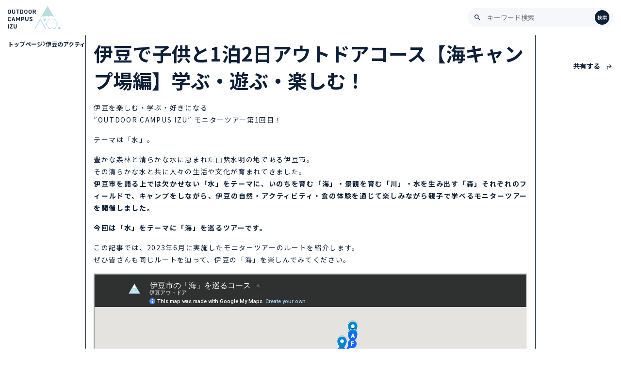

--- FILE ---
content_type: text/html; charset=UTF-8
request_url: https://izuoutdoor.com/route/1251.html
body_size: 12281
content:
<html lang="ja"><head><meta charset="utf-8"><meta name="viewport" content="width=device-width, initial-scale=1.0, maximum-scale=1.0"/><meta name="format-detection" content="telephone=no"><meta name="description" content="伊豆を楽しむ・学ぶ・好きになる”OUTDOOR CAMPUS IZU&#8221; モニターツアー第1回目！テーマは「水」。豊かな森林と清らかな水に恵まれた山紫水明の地である伊豆市。その清らかな水と共に人々の生活や文化が育まれてきました。伊豆市を語る上では欠かせない「水」をテーマに、いのちを育む「海」・景観を育む「川」・水を生み出す「森」それぞれのフィールドで、キャンプをしながら、伊豆の自然・アクティビティ・食の体験を通じて楽しみながら親子で学べるモニターツアーを開催しました。今回は「水」をテーマに「海」を巡るツアーです。この記事では、2023年6月に実施したモニターツアーのルートを紹介します。ぜひ皆さんも同じルートを辿って、伊豆の「海」を楽しんでみてください。"><meta name="keywords" content="伊豆,アウトドア,伊豆市,アクティビティ,自然文化,キャンプ"><title>伊豆で子供と1泊2日アウトドアコース【海キャンプ場編】学ぶ・遊ぶ・楽しむ！｜OUTDOOR CAMPUS IZU</title><meta property="og:title" content="伊豆で子供と1泊2日アウトドアコース【海キャンプ場編】学ぶ・遊ぶ・楽しむ！｜OUTDOOR CAMPUS IZU"><meta property="og:description" content="伊豆を楽しむ・学ぶ・好きになる”OUTDOOR CAMPUS IZU&#8221; モニターツアー第1回目！テーマは「水」。豊かな森林と清らかな水に恵まれた山紫水明の地である伊豆市。その清らかな水と共に人々の生活や文化が育まれてきました。伊豆市を語る上では欠かせない「水」をテーマに、いのちを育む「海」・景観を育む「川」・水を生み出す「森」それぞれのフィールドで、キャンプをしながら、伊豆の自然・アクティビティ・食の体験を通じて楽しみながら親子で学べるモニターツアーを開催しました。今回は「水」をテーマに「海」を巡るツアーです。この記事では、2023年6月に実施したモニターツアーのルートを紹介します。ぜひ皆さんも同じルートを辿って、伊豆の「海」を楽しんでみてください。"><meta property="og:type" content="website"><meta property="og:url" content="https://izuoutdoor.com/"><meta property="og:image" content="https://izuoutdoor.com/wp-content/uploads/2024/02/91523da45d995fc7586b51a423948367-695x460.jpg"><meta property="og:site_name" content="OUTDOOR CAMPUS IZU"><meta property="og:locale" content="ja_JP"><meta property="twitter:card" content="summary_large_image"><meta property="twitter:title" content="OUTDOOR CAMPUS IZU"><meta property="twitter:description" content="伊豆を楽しむ・学ぶ・好きになる”OUTDOOR CAMPUS IZU&#8221; モニターツアー第1回目！テーマは「水」。豊かな森林と清らかな水に恵まれた山紫水明の地である伊豆市。その清らかな水と共に人々の生活や文化が育まれてきました。伊豆市を語る上では欠かせない「水」をテーマに、いのちを育む「海」・景観を育む「川」・水を生み出す「森」それぞれのフィールドで、キャンプをしながら、伊豆の自然・アクティビティ・食の体験を通じて楽しみながら親子で学べるモニターツアーを開催しました。今回は「水」をテーマに「海」を巡るツアーです。この記事では、2023年6月に実施したモニターツアーのルートを紹介します。ぜひ皆さんも同じルートを辿って、伊豆の「海」を楽しんでみてください。"><meta property="twitter:image" content="https://izuoutdoor.com/wp-content/uploads/2024/02/91523da45d995fc7586b51a423948367-695x460.jpg"><link rel="shortcut icon" href="/wp-content/themes/odc-izu/favicon.ico" type="image/vnd.microsoft.icon">  <script>(function(w,d,s,l,i){w[l]=w[l]||[];w[l].push({'gtm.start': new Date().getTime(),event:'gtm.js'});var f=d.getElementsByTagName(s)[0],j=d.createElement(s),dl=l!='dataLayer'?'&l='+l:'';j.async=true;j.src='https://www.googletagmanager.com/gtm.js?id='+i+dl;f.parentNode.insertBefore(j,f);})(window,document,'script','dataLayer','GTM-WLTQL94N');</script>  <script type="text/javascript">(function(c,l,a,r,i,t,y){
        c[a]=c[a]||function(){(c[a].q=c[a].q||[]).push(arguments)};
        t=l.createElement(r);t.async=1;t.src="https://www.clarity.ms/tag/"+i;
        y=l.getElementsByTagName(r)[0];y.parentNode.insertBefore(t,y);
    })(window, document, "clarity", "script", "lu8j8w6bie");</script> <meta name='robots' content='max-image-preview:large' /><link href='https://fonts.gstatic.com' crossorigin='anonymous' rel='preconnect' /><link rel='stylesheet' id='sbi_styles-css' href='https://izuoutdoor.com/wp-content/plugins/instagram-feed/css/sbi-styles.min.css?timestamp=1743496764' type='text/css' media='all' /><link rel='stylesheet' id='wp-block-library-css' href='https://izuoutdoor.com/wp-includes/css/dist/block-library/style.min.css?timestamp=1743496764' type='text/css' media='all' /><link rel='stylesheet' id='classic-theme-styles-css' href='https://izuoutdoor.com/wp-includes/css/classic-themes.min.css?timestamp=1743496764' type='text/css' media='all' /><style id='global-styles-inline-css' type='text/css'>body{--wp--preset--color--black: #000000;--wp--preset--color--cyan-bluish-gray: #abb8c3;--wp--preset--color--white: #ffffff;--wp--preset--color--pale-pink: #f78da7;--wp--preset--color--vivid-red: #cf2e2e;--wp--preset--color--luminous-vivid-orange: #ff6900;--wp--preset--color--luminous-vivid-amber: #fcb900;--wp--preset--color--light-green-cyan: #7bdcb5;--wp--preset--color--vivid-green-cyan: #00d084;--wp--preset--color--pale-cyan-blue: #8ed1fc;--wp--preset--color--vivid-cyan-blue: #0693e3;--wp--preset--color--vivid-purple: #9b51e0;--wp--preset--gradient--vivid-cyan-blue-to-vivid-purple: linear-gradient(135deg,rgba(6,147,227,1) 0%,rgb(155,81,224) 100%);--wp--preset--gradient--light-green-cyan-to-vivid-green-cyan: linear-gradient(135deg,rgb(122,220,180) 0%,rgb(0,208,130) 100%);--wp--preset--gradient--luminous-vivid-amber-to-luminous-vivid-orange: linear-gradient(135deg,rgba(252,185,0,1) 0%,rgba(255,105,0,1) 100%);--wp--preset--gradient--luminous-vivid-orange-to-vivid-red: linear-gradient(135deg,rgba(255,105,0,1) 0%,rgb(207,46,46) 100%);--wp--preset--gradient--very-light-gray-to-cyan-bluish-gray: linear-gradient(135deg,rgb(238,238,238) 0%,rgb(169,184,195) 100%);--wp--preset--gradient--cool-to-warm-spectrum: linear-gradient(135deg,rgb(74,234,220) 0%,rgb(151,120,209) 20%,rgb(207,42,186) 40%,rgb(238,44,130) 60%,rgb(251,105,98) 80%,rgb(254,248,76) 100%);--wp--preset--gradient--blush-light-purple: linear-gradient(135deg,rgb(255,206,236) 0%,rgb(152,150,240) 100%);--wp--preset--gradient--blush-bordeaux: linear-gradient(135deg,rgb(254,205,165) 0%,rgb(254,45,45) 50%,rgb(107,0,62) 100%);--wp--preset--gradient--luminous-dusk: linear-gradient(135deg,rgb(255,203,112) 0%,rgb(199,81,192) 50%,rgb(65,88,208) 100%);--wp--preset--gradient--pale-ocean: linear-gradient(135deg,rgb(255,245,203) 0%,rgb(182,227,212) 50%,rgb(51,167,181) 100%);--wp--preset--gradient--electric-grass: linear-gradient(135deg,rgb(202,248,128) 0%,rgb(113,206,126) 100%);--wp--preset--gradient--midnight: linear-gradient(135deg,rgb(2,3,129) 0%,rgb(40,116,252) 100%);--wp--preset--duotone--dark-grayscale: url('#wp-duotone-dark-grayscale');--wp--preset--duotone--grayscale: url('#wp-duotone-grayscale');--wp--preset--duotone--purple-yellow: url('#wp-duotone-purple-yellow');--wp--preset--duotone--blue-red: url('#wp-duotone-blue-red');--wp--preset--duotone--midnight: url('#wp-duotone-midnight');--wp--preset--duotone--magenta-yellow: url('#wp-duotone-magenta-yellow');--wp--preset--duotone--purple-green: url('#wp-duotone-purple-green');--wp--preset--duotone--blue-orange: url('#wp-duotone-blue-orange');--wp--preset--font-size--small: 13px;--wp--preset--font-size--medium: 20px;--wp--preset--font-size--large: 36px;--wp--preset--font-size--x-large: 42px;--wp--preset--spacing--20: 0.44rem;--wp--preset--spacing--30: 0.67rem;--wp--preset--spacing--40: 1rem;--wp--preset--spacing--50: 1.5rem;--wp--preset--spacing--60: 2.25rem;--wp--preset--spacing--70: 3.38rem;--wp--preset--spacing--80: 5.06rem;--wp--preset--shadow--natural: 6px 6px 9px rgba(0, 0, 0, 0.2);--wp--preset--shadow--deep: 12px 12px 50px rgba(0, 0, 0, 0.4);--wp--preset--shadow--sharp: 6px 6px 0px rgba(0, 0, 0, 0.2);--wp--preset--shadow--outlined: 6px 6px 0px -3px rgba(255, 255, 255, 1), 6px 6px rgba(0, 0, 0, 1);--wp--preset--shadow--crisp: 6px 6px 0px rgba(0, 0, 0, 1);}:where(.is-layout-flex){gap: 0.5em;}body .is-layout-flow > .alignleft{float: left;margin-inline-start: 0;margin-inline-end: 2em;}body .is-layout-flow > .alignright{float: right;margin-inline-start: 2em;margin-inline-end: 0;}body .is-layout-flow > .aligncenter{margin-left: auto !important;margin-right: auto !important;}body .is-layout-constrained > .alignleft{float: left;margin-inline-start: 0;margin-inline-end: 2em;}body .is-layout-constrained > .alignright{float: right;margin-inline-start: 2em;margin-inline-end: 0;}body .is-layout-constrained > .aligncenter{margin-left: auto !important;margin-right: auto !important;}body .is-layout-constrained > :where(:not(.alignleft):not(.alignright):not(.alignfull)){max-width: var(--wp--style--global--content-size);margin-left: auto !important;margin-right: auto !important;}body .is-layout-constrained > .alignwide{max-width: var(--wp--style--global--wide-size);}body .is-layout-flex{display: flex;}body .is-layout-flex{flex-wrap: wrap;align-items: center;}body .is-layout-flex > *{margin: 0;}:where(.wp-block-columns.is-layout-flex){gap: 2em;}.has-black-color{color: var(--wp--preset--color--black) !important;}.has-cyan-bluish-gray-color{color: var(--wp--preset--color--cyan-bluish-gray) !important;}.has-white-color{color: var(--wp--preset--color--white) !important;}.has-pale-pink-color{color: var(--wp--preset--color--pale-pink) !important;}.has-vivid-red-color{color: var(--wp--preset--color--vivid-red) !important;}.has-luminous-vivid-orange-color{color: var(--wp--preset--color--luminous-vivid-orange) !important;}.has-luminous-vivid-amber-color{color: var(--wp--preset--color--luminous-vivid-amber) !important;}.has-light-green-cyan-color{color: var(--wp--preset--color--light-green-cyan) !important;}.has-vivid-green-cyan-color{color: var(--wp--preset--color--vivid-green-cyan) !important;}.has-pale-cyan-blue-color{color: var(--wp--preset--color--pale-cyan-blue) !important;}.has-vivid-cyan-blue-color{color: var(--wp--preset--color--vivid-cyan-blue) !important;}.has-vivid-purple-color{color: var(--wp--preset--color--vivid-purple) !important;}.has-black-background-color{background-color: var(--wp--preset--color--black) !important;}.has-cyan-bluish-gray-background-color{background-color: var(--wp--preset--color--cyan-bluish-gray) !important;}.has-white-background-color{background-color: var(--wp--preset--color--white) !important;}.has-pale-pink-background-color{background-color: var(--wp--preset--color--pale-pink) !important;}.has-vivid-red-background-color{background-color: var(--wp--preset--color--vivid-red) !important;}.has-luminous-vivid-orange-background-color{background-color: var(--wp--preset--color--luminous-vivid-orange) !important;}.has-luminous-vivid-amber-background-color{background-color: var(--wp--preset--color--luminous-vivid-amber) !important;}.has-light-green-cyan-background-color{background-color: var(--wp--preset--color--light-green-cyan) !important;}.has-vivid-green-cyan-background-color{background-color: var(--wp--preset--color--vivid-green-cyan) !important;}.has-pale-cyan-blue-background-color{background-color: var(--wp--preset--color--pale-cyan-blue) !important;}.has-vivid-cyan-blue-background-color{background-color: var(--wp--preset--color--vivid-cyan-blue) !important;}.has-vivid-purple-background-color{background-color: var(--wp--preset--color--vivid-purple) !important;}.has-black-border-color{border-color: var(--wp--preset--color--black) !important;}.has-cyan-bluish-gray-border-color{border-color: var(--wp--preset--color--cyan-bluish-gray) !important;}.has-white-border-color{border-color: var(--wp--preset--color--white) !important;}.has-pale-pink-border-color{border-color: var(--wp--preset--color--pale-pink) !important;}.has-vivid-red-border-color{border-color: var(--wp--preset--color--vivid-red) !important;}.has-luminous-vivid-orange-border-color{border-color: var(--wp--preset--color--luminous-vivid-orange) !important;}.has-luminous-vivid-amber-border-color{border-color: var(--wp--preset--color--luminous-vivid-amber) !important;}.has-light-green-cyan-border-color{border-color: var(--wp--preset--color--light-green-cyan) !important;}.has-vivid-green-cyan-border-color{border-color: var(--wp--preset--color--vivid-green-cyan) !important;}.has-pale-cyan-blue-border-color{border-color: var(--wp--preset--color--pale-cyan-blue) !important;}.has-vivid-cyan-blue-border-color{border-color: var(--wp--preset--color--vivid-cyan-blue) !important;}.has-vivid-purple-border-color{border-color: var(--wp--preset--color--vivid-purple) !important;}.has-vivid-cyan-blue-to-vivid-purple-gradient-background{background: var(--wp--preset--gradient--vivid-cyan-blue-to-vivid-purple) !important;}.has-light-green-cyan-to-vivid-green-cyan-gradient-background{background: var(--wp--preset--gradient--light-green-cyan-to-vivid-green-cyan) !important;}.has-luminous-vivid-amber-to-luminous-vivid-orange-gradient-background{background: var(--wp--preset--gradient--luminous-vivid-amber-to-luminous-vivid-orange) !important;}.has-luminous-vivid-orange-to-vivid-red-gradient-background{background: var(--wp--preset--gradient--luminous-vivid-orange-to-vivid-red) !important;}.has-very-light-gray-to-cyan-bluish-gray-gradient-background{background: var(--wp--preset--gradient--very-light-gray-to-cyan-bluish-gray) !important;}.has-cool-to-warm-spectrum-gradient-background{background: var(--wp--preset--gradient--cool-to-warm-spectrum) !important;}.has-blush-light-purple-gradient-background{background: var(--wp--preset--gradient--blush-light-purple) !important;}.has-blush-bordeaux-gradient-background{background: var(--wp--preset--gradient--blush-bordeaux) !important;}.has-luminous-dusk-gradient-background{background: var(--wp--preset--gradient--luminous-dusk) !important;}.has-pale-ocean-gradient-background{background: var(--wp--preset--gradient--pale-ocean) !important;}.has-electric-grass-gradient-background{background: var(--wp--preset--gradient--electric-grass) !important;}.has-midnight-gradient-background{background: var(--wp--preset--gradient--midnight) !important;}.has-small-font-size{font-size: var(--wp--preset--font-size--small) !important;}.has-medium-font-size{font-size: var(--wp--preset--font-size--medium) !important;}.has-large-font-size{font-size: var(--wp--preset--font-size--large) !important;}.has-x-large-font-size{font-size: var(--wp--preset--font-size--x-large) !important;}
.wp-block-navigation a:where(:not(.wp-element-button)){color: inherit;}
:where(.wp-block-columns.is-layout-flex){gap: 2em;}
.wp-block-pullquote{font-size: 1.5em;line-height: 1.6;}</style><link rel='stylesheet' id='contact-form-7-css' href='https://izuoutdoor.com/wp-content/cache/autoptimize/css/autoptimize_single_0e4a098f3f6e3faede64db8b9da80ba2.css?timestamp=1743496764' type='text/css' media='all' /><link rel='stylesheet' id='output-style-css' href='https://izuoutdoor.com/wp-content/cache/autoptimize/css/autoptimize_single_54827ef7709b3d17a421f1cba5634e54.css?timestamp=1743496764' type='text/css' media='all' /><link rel='stylesheet' id='leaflet-css' href='https://izuoutdoor.com/wp-content/cache/autoptimize/css/autoptimize_single_6b7939304e1bc55fac601aabffcc528d.css?timestamp=1743496764' type='text/css' media='all' /><link rel='stylesheet' id='leaflet.markercluster-css' href='https://izuoutdoor.com/wp-content/cache/autoptimize/css/autoptimize_single_e93c23ed326c23f5fdd1049221c6082a.css?timestamp=1743496764' type='text/css' media='all' /><link rel='stylesheet' id='leaflet.Photo-css' href='https://izuoutdoor.com/wp-content/cache/autoptimize/css/autoptimize_single_8c74403f37da4b3a998504ca76d9928a.css?timestamp=1743496764' type='text/css' media='all' /><link rel='stylesheet' id='leaflet.fullscreen-css' href='https://izuoutdoor.com/wp-content/cache/autoptimize/css/autoptimize_single_54a44422fda7b999f8fca3b0dd9a074f.css?timestamp=1743496764' type='text/css' media='all' /><link rel='stylesheet' id='css-theme-css' href='https://izuoutdoor.com/wp-content/cache/autoptimize/css/autoptimize_single_12d05bd53ba07bc7d98b7c472d005a77.css?timestamp=1743496764' type='text/css' media='all' /><link rel='stylesheet' id='css-normalize-css' href='https://izuoutdoor.com/wp-content/cache/autoptimize/css/autoptimize_single_5bb28af187134202529214ff9aa2406a.css?timestamp=1743496764' type='text/css' media='all' /><link rel='stylesheet' id='css-fontawesome-css' href='https://izuoutdoor.com/wp-content/themes/odc-izu/_plugin/fontawesome/css/all.min.css?timestamp=1743496764' type='text/css' media='all' /><link rel='stylesheet' id='css-common-parts-css' href='https://izuoutdoor.com/wp-content/cache/autoptimize/css/autoptimize_single_e60a13b3d1ca926abbc140cb6738f59b.css?timestamp=1743496764' type='text/css' media='all' /><link rel='stylesheet' id='css-common-css' href='https://izuoutdoor.com/wp-content/cache/autoptimize/css/autoptimize_single_605cf20e0387c04049f9ddf50300ba1b.css?timestamp=1743496764' type='text/css' media='all' /><link rel='stylesheet' id='css-single-css' href='https://izuoutdoor.com/wp-content/cache/autoptimize/css/autoptimize_single_9adf89534e9f10a3791034d5419e3b55.css?timestamp=1743496764' type='text/css' media='all' /><style id='akismet-widget-style-inline-css' type='text/css'>.a-stats {
				--akismet-color-mid-green: #357b49;
				--akismet-color-white: #fff;
				--akismet-color-light-grey: #f6f7f7;

				max-width: 350px;
				width: auto;
			}

			.a-stats * {
				all: unset;
				box-sizing: border-box;
			}

			.a-stats strong {
				font-weight: 600;
			}

			.a-stats a.a-stats__link,
			.a-stats a.a-stats__link:visited,
			.a-stats a.a-stats__link:active {
				background: var(--akismet-color-mid-green);
				border: none;
				box-shadow: none;
				border-radius: 8px;
				color: var(--akismet-color-white);
				cursor: pointer;
				display: block;
				font-family: -apple-system, BlinkMacSystemFont, 'Segoe UI', 'Roboto', 'Oxygen-Sans', 'Ubuntu', 'Cantarell', 'Helvetica Neue', sans-serif;
				font-weight: 500;
				padding: 12px;
				text-align: center;
				text-decoration: none;
				transition: all 0.2s ease;
			}

			/* Extra specificity to deal with TwentyTwentyOne focus style */
			.widget .a-stats a.a-stats__link:focus {
				background: var(--akismet-color-mid-green);
				color: var(--akismet-color-white);
				text-decoration: none;
			}

			.a-stats a.a-stats__link:hover {
				filter: brightness(110%);
				box-shadow: 0 4px 12px rgba(0, 0, 0, 0.06), 0 0 2px rgba(0, 0, 0, 0.16);
			}

			.a-stats .count {
				color: var(--akismet-color-white);
				display: block;
				font-size: 1.5em;
				line-height: 1.4;
				padding: 0 13px;
				white-space: nowrap;
			}</style><link rel='stylesheet' id='dashicons-css' href='https://izuoutdoor.com/wp-includes/css/dashicons.min.css?timestamp=1743496764' type='text/css' media='all' /> <script type='text/javascript' src='https://izuoutdoor.com/wp-content/cache/autoptimize/js/autoptimize_single_f2d0ee61fc84a2322e65213450864315.js?timestamp=1743496764' id='leaflet-js'></script> <script type='text/javascript' src='https://izuoutdoor.com/wp-content/cache/autoptimize/js/autoptimize_single_3ddf37da170b36c855e98482329e91a6.js?timestamp=1743496764' id='leaflet.markercluster-js'></script> <script type='text/javascript' src='https://izuoutdoor.com/wp-content/cache/autoptimize/js/autoptimize_single_6c4b91703451a891825d2606b9b2147d.js?timestamp=1743496764' id='leaflet.Photo-js'></script> <script type='text/javascript' src='https://izuoutdoor.com/wp-content/cache/autoptimize/js/autoptimize_single_59102ca488b1943d39593bd975339e4f.js?timestamp=1743496764' id='leaflet.fullscreen-js'></script> <script type='text/javascript' src='https://izuoutdoor.com/wp-includes/js/jquery/jquery.min.js?timestamp=1743496764' id='jquery-core-js'></script> <script type='text/javascript' src='https://izuoutdoor.com/wp-includes/js/jquery/jquery-migrate.min.js?timestamp=1743496764' id='jquery-migrate-js'></script> <script type='text/javascript' src='https://izuoutdoor.com/wp-content/plugins/wp-gpx-maps/js/Chart.min.js?timestamp=1743496764' id='chartjs-js'></script> <script type='text/javascript' src='https://izuoutdoor.com/wp-content/cache/autoptimize/js/autoptimize_single_2b7994886d20fe21f97fb921dec51fdb.js?timestamp=1743496764' id='wp-gpx-maps-js'></script> <script type='text/javascript' src='https://izuoutdoor.com/wp-content/cache/autoptimize/js/autoptimize_single_544e7a6276eb6e63dca405101994c0fa.js?timestamp=1743496764' id='js-common-route-js'></script> <link rel="https://api.w.org/" href="https://izuoutdoor.com/wp-json/" /><link rel="alternate" type="application/json" href="https://izuoutdoor.com/wp-json/wp/v2/route/1251" /><link rel="EditURI" type="application/rsd+xml" title="RSD" href="https://izuoutdoor.com/xmlrpc.php?rsd" /><link rel="wlwmanifest" type="application/wlwmanifest+xml" href="https://izuoutdoor.com/wp-includes/wlwmanifest.xml" /><link rel='shortlink' href='https://izuoutdoor.com/?p=1251' /><link rel="alternate" type="application/json+oembed" href="https://izuoutdoor.com/wp-json/oembed/1.0/embed?url=https%3A%2F%2Fizuoutdoor.com%2Froute%2F1251.html" /><link rel="alternate" type="text/xml+oembed" href="https://izuoutdoor.com/wp-json/oembed/1.0/embed?url=https%3A%2F%2Fizuoutdoor.com%2Froute%2F1251.html&#038;format=xml" /> <noscript><style>.lazyload[data-src]{display:none !important;}</style></noscript><style>.lazyload{background-image:none !important;}.lazyload:before{background-image:none !important;}</style><link rel='canonical' href='https://izuoutdoor.com/route/1251.html' /></head><body id="route"> <noscript><iframe src="https://www.googletagmanager.com/ns.html?id=GTM-WLTQL94N" height="0" width="0" style="display:none;visibility:hidden"></iframe></noscript><div id="body-wrap"><div id="contents-wrap"><header id="header"><h1 id="header-logo"><a href="https://izuoutdoor.com"><img src="[data-uri]" alt="OUTDOOR CAMPUS IZU" data-src="https://izuoutdoor.com/wp-content/themes/odc-izu/img/common/h_logo.svg" decoding="async" class="lazyload"><noscript><img src="https://izuoutdoor.com/wp-content/themes/odc-izu/img/common/h_logo.svg" alt="OUTDOOR CAMPUS IZU" data-eio="l"></noscript></a></h1><div class="searchbox"><form action="https://izuoutdoor.com/"> <i><img src="[data-uri]" alt="" data-src="https://izuoutdoor.com/wp-content/themes/odc-izu/img/common/icon_search.svg" decoding="async" class="lazyload"><noscript><img src="https://izuoutdoor.com/wp-content/themes/odc-izu/img/common/icon_search.svg" alt="" data-eio="l"></noscript></i> <input type="text" name="s" placeholder="キーワード検索" value=""> <button type="submit">検索</button></form></div> <a href="" id="nav-bar"><span></span></a></header><nav id="nav"><div class="inner"><div class="searchbox"><form action="https://izuoutdoor.com/"> <i><img src="[data-uri]" alt="" data-src="https://izuoutdoor.com/wp-content/themes/odc-izu/img/common/icon_search.svg" decoding="async" class="lazyload"><noscript><img src="https://izuoutdoor.com/wp-content/themes/odc-izu/img/common/icon_search.svg" alt="" data-eio="l"></noscript></i> <input type="text" name="s" placeholder="キーワード検索" value=""> <button type="submit">検索</button></form></div><ul><li><a href="https://izuoutdoor.com/">TOP</a></li><li><a href="https://izuoutdoor.com/articles/">伊豆の体験一覧から探す</a></li><li><a href="https://izuoutdoor.com/map/">地図から体験を探す</a></li><li><a href="https://izuoutdoor.com/articles/?cat=nature">伊豆の自然を体験しよう</a></li><li><a href="https://izuoutdoor.com/articles/?cat=culture">伊豆の文化を体験しよう</a></li><li><a href="https://izuoutdoor.com/articles/?cat=activities">伊豆のアクティビティを体験しよう</a></li><li><a href="https://izuoutdoor.com/privacy/">プライバシーポリシー</a></li><li><a href="https://izuoutdoor.com/contact/">お問い合わせ</a></li></ul></div></nav><main id="main"><div id="articles_info"><div class="crumbList" itemscope itemtype="//schema.org/BreadcrumbList"> <span itemprop="itemListElement" itemscope itemtype="//schema.org/ListItem"><a itemprop="item" href="https://izuoutdoor.com/"><span itemprop="name">トップページ</span></a><meta itemprop="position" content="1" /></span><i class="far fa-chevron-right"></i> <span itemprop="itemListElement" itemscope itemtype="//schema.org/ListItem"><a itemprop="item" href="https://izuoutdoor.com/articles/?cat=activities"><span itemprop="name">伊豆のアクティビティを体験しよう</span></a><meta itemprop="position" content="2"></span><i class="far fa-chevron-right"></i> <span itemprop="itemListElement" itemscope itemtype="//schema.org/ListItem"><span itemprop="name">伊豆で子供と1泊2日アウトドアコース【海キャンプ場編】学ぶ・遊ぶ・楽しむ！</span><meta itemprop="position" content="3"></span></div></div><div id="article_detail"><div class="main_img lazyload" style="" data-back="https://izuoutdoor.com/wp-content/uploads/2024/02/91523da45d995fc7586b51a423948367.jpg"><div class="btw"><a href="" class="bt bt-white bt-share">共有する　<i><img src="[data-uri]" alt="" data-src="https://izuoutdoor.com/wp-content/themes/odc-izu/img/common/icon_other.svg" decoding="async" class="lazyload"><noscript><img src="https://izuoutdoor.com/wp-content/themes/odc-izu/img/common/icon_other.svg" alt="" data-eio="l"></noscript></i></a></div></div><div class="headline_wrap"><div class="headline"> <span class="acw"><span class="post">ルート</span><span class="cat -activities">伊豆のアクティビティを体験しよう</span></span><h1>伊豆で子供と1泊2日アウトドアコース【海キャンプ場編】学ぶ・遊ぶ・楽しむ！</h1><p><p>伊豆を楽しむ・学ぶ・好きになる<br /> ”OUTDOOR CAMPUS IZU&#8221; モニターツアー第1回目！</p><p>テーマは「水」。</p><p>豊かな森林と清らかな水に恵まれた山紫水明の地である伊豆市。<br /> その清らかな水と共に人々の生活や文化が育まれてきました。<br /> <strong>伊豆市を語る上では欠かせない「水」をテーマに、いのちを育む「海」・景観を育む「川」・水を生み出す「森」それぞれのフィールドで、キャンプをしながら、伊豆の自然・アクティビティ・食の体験を通じて楽しみながら親子で学べるモニターツアーを開催しました。</strong></p><p><strong>今回は「水」をテーマに「海」を巡るツアーです。</strong></p><p>この記事では、2023年6月に実施したモニターツアーのルートを紹介します。<br /> ぜひ皆さんも同じルートを辿って、伊豆の「海」を楽しんでみてください。</p><p><iframe loading="lazy"  width="100%" height="480" data-src="https://www.google.com/maps/d/u/2/embed?mid=1TS-mtSn-DjLQKioiGLm-vooFrzPxYNg&amp;ehbc=2E312F" class="lazyload"></iframe></p></p></div><div class="author"><h2 class="h2">この記事の作者</h2><div class="wrap"><ul class="sticky_list"><li><span class="a"><span class="p lazyload" style="" data-back="https://izuoutdoor.com/wp-content/themes/odc-izu/img/common/noimage.svg"></span><span class="t">編集部</span></span></li></ul></div></div><div class="route_overview"><h2 class="h2">ルート概要</h2><div class="wrap"><ul class="route_list"><li>所要時間：1泊2日</li><li>難易度：★☆☆☆☆（初心者でもOK）</li><li>体力レベル：★★☆☆☆</li><li>テーマ：伊豆の「水」を学ぶ、楽しむ、アウトドア</li><li>見どころ：土肥の海、シーグラスづくり、伊豆キャンファーム、マリンベース西伊豆、マル明魚安八木沢店、屋形桟橋、トビウオすくい、ミツダ水産</li></ul></div></div><div class="route_detail"><div class="w"><h3>【1日目】<br /> シーグラス拾い：土肥海水浴場　土肥市営駐車場（13：30～）</h3><p class="pw" style="background-image: url(https://izuoutdoor.com/wp-content/uploads/2024/02/563863f6dd1ca3407065f1290e51a643.jpg)"></p><p class="pw" style="background-image: url(https://izuoutdoor.com/wp-content/uploads/2024/02/bed61a30041e40f0dab52a10d139bf00.jpg)"></p><p><p>子供に負けずと大人も真剣に！あっという間の1時間でした。<br /> 綺麗なシーグラス、貝殻の他、鹿の骨を発見したり、ゴミ袋一杯になるほどのゴミ拾いもして達成感を感じました。</p></p><p><p>ワークショップの様子</p></p><p class="pw" style="background-image: url(https://izuoutdoor.com/wp-content/uploads/2024/02/9ae34bd36d6264cb946a3c53008aaf04.jpg)"></p><p><p>伊豆の海について学びました。</p><p>伊豆の海は深く、魚が多い。<br /> 駿河湾は深いことで有名です。<br /> なんと深いところで2,500ｍ！<br /> そのお陰で深海魚も採れ、海洋深層水の影響や潮流が入りやすいことで影響も豊富なので棲んでいる魚の量も多いです。<br /> 比較的波などは穏やかなので養殖も盛んに行われています。</p></p><p><p>海で拾ったシーグラスや石</p></p><p class="pw" style="background-image: url(https://izuoutdoor.com/wp-content/uploads/2024/02/848578270ed5b910ed97f9acb7de2188.jpg)"></p><p><p>拾ったシーグラスや石ででフォトフレーム作りをしていきます！</p></p><p class="pw" style="background-image: url(https://izuoutdoor.com/wp-content/uploads/2024/02/3e5deb8fa6e6069799cf811053c863d3.jpg)"></p><p><p>～フォトフレームの作り方～<br /> ①消毒液を流して水あらいする<br /> ②雑巾で拭く<br /> ③出来上がりをイメージしながらフォトフレームの周りに海のものを置いてみる<br /> ④紙粘土を切って伸ばし、フォトフレームの縁に貼り付ける<br /> ⑤粘土の中に埋め込むよう海のものを置く<br /> ⑥ニスを塗る<br /> ⑦乾かして出来上がり！</p></p><p><p>子供たちも夢中になって制作を楽しんでいました！</p></p><p class="pw" style="background-image: url(https://izuoutdoor.com/wp-content/uploads/2024/02/783fbb634b7e94f4d3503ef244f7fec7.jpg)"></p><p class="pw" style="background-image: url(https://izuoutdoor.com/wp-content/uploads/2024/02/c368f088a4a32df543c281c1aace2619.jpg)"></p><p><p>とっても素敵なフォトフレームの完成です！</p><p>シーグラスも綺麗ですが、元はビンのごみです。<br /> 海の現状を知り、ゴミを拾いながらシーグラスを活用したフォトフレーム作りは、思い出深い体験になること間違いなしです。</p></p></div><div class="w"><h3>キャンプ場へチェックイン（15：00～）</h3><p><p>キャンプ場にチェックインして、キャンプを楽しみます！<br /> テント設営・ご飯・お風呂などを済ませて夜のアクティビティの準備を。</p></p><p><p>おすすめキャンプ場①<br /> マリンベース西伊豆（静岡県伊豆市八木沢1363-2）</p></p><p class="pw" style="background-image: url(https://izuoutdoor.com/wp-content/uploads/2023/10/5c6802c216fd530d4ed3a7ef2c7272a8.jpg)"></p><p class="pw" style="background-image: url(https://izuoutdoor.com/wp-content/uploads/2024/02/180943a1253378b691a1df9d415dce2d.jpg)"></p><p><p>西伊豆の魅力、駿河湾と富士山を眺めることができるキャンプ場。<br /> 全サイト芝サイトになっているので快適に過ごすことができます。<br /> 足湯に入り疲れを癒し、展望デッキからの眺めで非日常を味わうこともできます。<br /> Wi-Fiも完備しているので、ワーケーションキャンプもおすすめです！<br /> 展望デッキの下に机と椅子を用意してあるのでお気軽にご利用ください。</p></p><p><p>おすすめキャンプ場②<br /> 伊豆キャンファーム（伊豆市小下田1953）</p></p><p class="pw" style="background-image: url(https://izuoutdoor.com/wp-content/uploads/2023/10/ic-1.jpg)"></p><p class="pw" style="background-image: url(https://izuoutdoor.com/wp-content/uploads/2024/02/e81c643cdcc26b6fc085202d1161241f.jpg)"></p><p><p>富士山と駿河湾が一望できるキャンプ場。周辺には天然温泉や源泉温泉公衆浴場もあります。<br /> 区画サイトの境界が農園になっており、自由に季節の野菜を収穫して召し上がっていただけます。<br /> 場内にはヤギがいて餌やり体験もできます。</p></p></div><div class="w"><h3>キャンプ場周辺のおすすめ：マル明魚安八木沢店</h3><p><p>1日前に予約を入れて頂ければ、ご希望のお値段に合わせて豪勢な刺し盛りや干物などの海鮮をご購入いただけます。<br /> マリンベース西伊豆から徒歩3分、伊豆キャンファームからも車で8分程で行ける距離にあります。<br /> 海辺のキャンプならではの楽しみ方です！！</p></p><p class="pw" style="background-image: url(https://izuoutdoor.com/wp-content/uploads/2023/10/3abbee9cd2cc12cca5c1b0a23f3036db.jpg)"></p><p class="btw"><a href="https://izuoutdoor.com/spot/504.html" class="bt bt-m" target="_blank">マル明魚安八木沢店（マルアキウオヤスヤギサワテン）　<i><img src="[data-uri]" alt="" data-src="https://izuoutdoor.com/wp-content/themes/odc-izu/img/common/icon_other_w.svg" decoding="async" class="lazyload"><noscript><img src="https://izuoutdoor.com/wp-content/themes/odc-izu/img/common/icon_other_w.svg" alt="" data-eio="l"></noscript></i></a></p></div><div class="w"><h3>トビウオすくいのため、屋形桟橋へ移動（19：00）</h3><p><p>土肥温泉旅館協同組合が開催している「トビウオすくいツアー」に参加！<br /> 屋形桟橋（静岡県伊豆市土肥2915）に集合します。</p><p>２０２３年の情報は、参考までに以下の通り。<br /> 毎年シーズン時期に実施している期間限定のツアーです。<br /> &#8212;&#8212;&#8212;&#8212;&#8212;&#8212;&#8212;&#8212;&#8212;&#8212;&#8212;-<br /> 【期間】２０２３年６月２日（金）～７月１日（土）毎週金曜日土曜日開催<br /> 【時間】各日受付19：30～19：50　出航20：00 ～<br /> 【料金】大人3,500 円・小学生2,500 円・未就学児1,500 円<br /> 【場所】屋形桟橋<br /> 【所要時間】約90 分<br /> 【定員】40名（完全予約制）<br /> 【ご予約・お問合せ】土肥温泉旅館協同組合　0558-98-0523（平日9：00～17：00）<br /> &#8212;&#8212;&#8212;&#8212;&#8212;&#8212;&#8212;&#8212;&#8212;&#8212;&#8212;-</p></p><p class="pw" style="background-image: url(https://izuoutdoor.com/wp-content/uploads/2024/02/a04651de1cc23d33012230085d5e3312.jpg)"></p></div><div class="w"><h3>トビウオすくい開始（19：30～）</h3><p><p>子供達大興奮！”トビウオをすくえ”</p><p>土肥の港に夕日が沈み、辺りが暗くなってくると・・・そう！！トビウオすくいの始まりです。<br /> ライフジャケットを身に着けて網を持ちいざ漁船へ。</p></p><p class="pw" style="background-image: url(https://izuoutdoor.com/wp-content/uploads/2024/02/91523da45d995fc7586b51a423948367.jpg)"></p><p><p>大人も子供も一緒になって楽しんでいましたよ！</p></p><p class="pw" style="background-image: url(https://izuoutdoor.com/wp-content/uploads/2024/03/9eccfb9616eacf646dd687d5be5e477a.jpg)"></p><p class="pw" style="background-image: url(https://izuoutdoor.com/wp-content/uploads/2024/02/37033b21b238a8eea77f7d3f4ed2efb5.jpg)"></p><p class="pw" style="background-image: url(https://izuoutdoor.com/wp-content/uploads/2024/02/69c9f299cc9ef0c0532e89cdca671ca1.jpg)"></p></div><div class="w"><h3>トビウオすくい終了（21：30～）</h3><p class="pw" style="background-image: url(https://izuoutdoor.com/wp-content/uploads/2024/02/28a1a8d80351d4c48aa1a43e1c4cf802.jpg)"></p><p><p>すくいあげた魚はすべて持ち帰ることが出来ます！<br /> 持ち帰り用氷のサービス、発泡スチロール（有料）の用意もあります。</p></p><p class="pw" style="background-image: url(https://izuoutdoor.com/wp-content/uploads/2024/02/b4f686621cd3ab9e34d3dc9fc4e06699.jpg)"></p></div><div class="w"><h3>キャンプ場に到着（22：00）</h3><p><p>たっぷり遊び尽くしてキャンプ場へ帰宅！<br /> ゆっくり休んで明日のイベントに備えましょう。</p></p></div><div class="w"><h3>【2日目】<br /> キャンプ場をチェックアウト（10：00～）</h3><p><p>朝食や片付けを終えて、キャンプ場をチェックアウトします。</p></p></div><div class="w"><h3>ミツダ水産による魚さばき体験（10：30～）<br /></h3><p class="pw" style="background-image: url(https://izuoutdoor.com/wp-content/uploads/2024/02/mituda.jpg)"></p><p><p>ミツダ水産<br /> 【場所】静岡県伊豆市土肥2808-1<br /> 【連絡先】0558-98-0417<br /> 【営業時間】7:00-17:00<br /> 【定休日】なし</p><p>ミツダ水産さんは、土肥で昭和35年に開業。鮮魚魚介の販売から始まり、平成になってから干物の生産を始められました。<br /> 手作りにこだわった干物は、大手のスーパーや郵便局のギフト品としてもお取り扱いされています。<br /> 土肥の老舗の干物屋さんから直接魚のさばき方を教えていただきました！</p><p>※「魚さばき体験」は、モニターツアー限定の企画となり通常時は実施していませんので、鮮魚の購入で訪れてみてください。<br /> 人数と予算を伝えるとあっという間に美味しい刺身盛り合わせが出来上がり！安くて早くて美味い、コスパ最高の鮮魚店です。</p></p><p class="pw" style="background-image: url(https://izuoutdoor.com/wp-content/uploads/2024/02/39f354edcafd23d0f34ee6a3ded33af2.jpg)"></p><p class="pw" style="background-image: url(https://izuoutdoor.com/wp-content/uploads/2024/02/81bd440d5edc92e28c2620a8b4e9d79c.jpg)"></p><p><p>プロに魚のさばき方を教わりながら、みんなでチャレンジ！</p></p><p class="pw" style="background-image: url(https://izuoutdoor.com/wp-content/uploads/2024/02/c3e46df3902d8cd94925c1333c227c34.jpg)"></p><p class="pw" style="background-image: url(https://izuoutdoor.com/wp-content/uploads/2024/02/8e209c4afd080832d6f94dfcf0033d79.jpg)"></p><p class="pw" style="background-image: url(https://izuoutdoor.com/wp-content/uploads/2024/02/7538c390045a8d11f9152dfd042886fc.jpg)"></p></div><div class="w"><h3>終了（13：00）</h3><p><p>以上、<br /> 伊豆の源である「水」を学び楽しむ1泊2日のモデルコース終了です！<br /> 伊豆の山から海に流れる河口を見て山と海は一つと実感しました。</p><p>体験は、モニターツアー限定の企画もありますが、<br /> ぜひ、ルートを参考に、ご自身で伊豆の「水」を学ぶ・楽しむ、アウトドアツアーにチャレンジしてみてください。</p></p></div></div></div></div><div id="spot_article" class="sec"><div class="hw"><h2 class="h2 -l">関連する記事</h2></div><div class="wrap no-owl"><ul class="articlelist -news"><li class="-spot"> <span class="pw lazyload" style="" data-back="https://izuoutdoor.com/wp-content/uploads/2023/10/5fce3d965cf71a0f5865c1a6e095f717.jpg"></span> <span class="tw"> <span class="acw"><span class="post">スポット</span><span class="cat -activities">伊豆のアクティビティを体験しよう</span></span> <span class="h">マリンベース西伊豆</span> <span class="t"><p>西伊豆の魅力、駿河湾と富士山を眺めることができるキャンプ場。<br /> 全サイト芝サイトになっているので快適に過ごすことができます。<br /> 足湯に入り疲れを癒し、展望デッキからの眺めで非日常を味わうこともできます。<br /> Wi-Fiも完備しているので、ワーケーションキャンプもおすすめです！<br /> 展望デッキの下に机と椅子を用意してあるのでお気軽にご利用ください。</p><p>手ぶらでキャンプができるレンタルサイトプランもご用意しております。</p><p>キャンプを始めようか悩んでいる方もこの機会にぜひチャレンジしてみてください。</p><div class="youtube"><iframe loading="lazy" title="マリンベース西伊豆 #キャンプ #伊豆市 #伊豆"  width="532" height="945" frameborder="0" allowfullscreen="allowfullscreen" data-src="https://www.youtube.com/embed/l6XTYD4WZCU" class="lazyload"></iframe></div> </span> <span class="comment"> <span class="ct">足湯が楽しめます！</span> <span class="ow"> <img src="[data-uri]" alt="" data-src="https://izuoutdoor.com/wp-content/uploads/2023/10/maeda-2.png" decoding="async" class="lazyload" data-eio-rwidth="217" data-eio-rheight="500"><noscript><img src="https://izuoutdoor.com/wp-content/uploads/2023/10/maeda-2.png" alt="" data-eio="l"></noscript><span style="color: ; background-color: ;">EDITOR</span> </span> </span> <span class="balloon"><span class="nickname">マエダ</span><div>マリンベース西伊豆（キャンプ場運営者） <a href="https://www.nap-camp.com/shizuoka/15727">https://www.nap-camp.com/shizuoka/15727</a></div></span> <a href="https://izuoutdoor.com/spot/423.html" class="bt">記事を読む</a> </span></li><li class="-spot"> <span class="pw lazyload" style="" data-back="https://izuoutdoor.com/wp-content/uploads/2023/10/image1.jpeg"></span> <span class="tw"> <span class="acw"><span class="post">スポット</span><span class="cat -activities">伊豆のアクティビティを体験しよう</span></span> <span class="h">伊豆キャンファーム</span> <span class="t"><p>富士山と駿河湾が一望できるキャンプ場。周辺には天然温泉や源泉温泉公衆浴場もあります。<br /> 農園部分には季節の野菜があり、自由に収穫して召し上がっていただけます。<br /> 場内にはヤギがいて餌やり体験もできます。</p><div class="youtube"><iframe loading="lazy" title="伊豆キャンファーム #キャンプ #伊豆市 #伊豆"  width="532" height="945" frameborder="0" allowfullscreen="allowfullscreen" data-src="https://www.youtube.com/embed/10X7VptUod4" class="lazyload"></iframe></div> </span> <span class="comment"> <span class="ct">富士山を望む絶景と野菜狩り体験もあります！</span> <span class="ow"> <img src="[data-uri]" alt="" data-src="https://izuoutdoor.com/wp-content/uploads/2023/10/ee5f30bfb0f3c6995ace7cf19000cfc7-2.png" decoding="async" class="lazyload" data-eio-rwidth="152" data-eio-rheight="500"><noscript><img src="https://izuoutdoor.com/wp-content/uploads/2023/10/ee5f30bfb0f3c6995ace7cf19000cfc7-2.png" alt="" data-eio="l"></noscript><span style="color: ; background-color: ;">EDITOR</span> </span> </span> <span class="balloon"><span class="nickname">竹ちゃん</span><div>伊豆キャンファーム（キャンプ場運営者） <a href="https://www.nap-camp.com/shizuoka/14898">https://www.nap-camp.com/shizuoka/14898</a></div></span> <a href="https://izuoutdoor.com/spot/389.html" class="bt">記事を読む</a> </span></li><li class="-spot"> <span class="pw lazyload" style="" data-back="https://izuoutdoor.com/wp-content/uploads/2023/10/3abbee9cd2cc12cca5c1b0a23f3036db.jpg"></span> <span class="tw"> <span class="acw"><span class="post">スポット</span><span class="cat -culture">伊豆の文化を体験しよう</span></span> <span class="h">マル明魚安八木沢店（マルアキウオヤスヤギサワテン）</span> <span class="t"><p>ご希望のお値段に合わせて豪勢な刺し盛りや干物などの海鮮をご購入いただけます。<br /> ※写真は一例になります。時期やその時によって販売できる魚の種類は変動しますので、ご予約時にご確認ください。</p> </span> <span class="comment"> <span class="ct">キャンプ飯に豪勢な刺し盛りを！</span> <span class="ow"> <img src="[data-uri]" alt="" data-src="https://izuoutdoor.com/wp-content/uploads/2023/10/maeda-2.png" decoding="async" class="lazyload" data-eio-rwidth="217" data-eio-rheight="500"><noscript><img src="https://izuoutdoor.com/wp-content/uploads/2023/10/maeda-2.png" alt="" data-eio="l"></noscript><span style="color: ; background-color: ;">EDITOR</span> </span> </span> <span class="balloon"><span class="nickname">マエダ</span><div>マリンベース西伊豆（キャンプ場運営者） <a href="https://www.nap-camp.com/shizuoka/15727">https://www.nap-camp.com/shizuoka/15727</a></div></span> <a href="https://izuoutdoor.com/spot/504.html" class="bt">記事を読む</a> </span></li></ul></div></div><script>(function($){
    $('.route_detail p.pw').click(function() {
      let bgimg = $(this).css('background-image');
      bgimg = bgimg.replace('url(','').replace(')','').replace(/\"/gi, "");
      $('#bg-fullscreen-img').attr('src', bgimg);
      $('#bg-fullscreen-modal').show().on('click', function(event){
        $(this).hide();
        event.stopPropagation();
      });
    });
  })(jQuery);</script> <div id="bg-fullscreen-modal"><div id="bg-fullscreen-white"></div><div id="bg-fullscreen-container"> <img id="bg-fullscreen-img" src="" alt="" /></div><div id="bg-fullscreen-close"></div></div><div id="share_window"> <a href="" class="close"><i class="fal fa-times"></i></a><ul><li><a href="https://twitter.com/share?url=https://izuoutdoor.com/route/1251.html" target="_blank" rel="nofollow noopener noreferrer">Twitterに投稿する<i class="far fa-chevron-right"></i></a></li><li><a href="https://www.facebook.com/share.php?u=https://izuoutdoor.com/route/1251.html" target="_blank" rel="nofollow noopener noreferrer">Facebookに投稿する<i class="far fa-chevron-right"></i></a></li><li><a href='javascript:copyUrl();'>リンクをコピー<i class="far fa-clone"></i></a></li></ul></div><div id="share_window_bg"></div></main><div id="pageup"><a href="#"><img src="[data-uri]" alt="" data-src="https://izuoutdoor.com/wp-content/themes/odc-izu/img/common/icon_up.svg" decoding="async" class="lazyload"><noscript><img src="https://izuoutdoor.com/wp-content/themes/odc-izu/img/common/icon_up.svg" alt="" data-eio="l"></noscript></a></div><footer id="footer"><p><img src="[data-uri]" alt="OUTDOOR CAMPUS IZU" data-src="https://izuoutdoor.com/wp-content/themes/odc-izu/img/common/f_logo.svg" decoding="async" class="lazyload"><noscript><img src="https://izuoutdoor.com/wp-content/themes/odc-izu/img/common/f_logo.svg" alt="OUTDOOR CAMPUS IZU" data-eio="l"></noscript></p><div class="footer_link"><ul><p>伊豆市役所総合政策部地域づくり課<br>静岡県伊豆市小立野38-2<br>TEL:0558-74-3066　FAX:0558-74-3067</p></ul><ul><li><a href="https://izuoutdoor.com">TOP</a></li><li><a href="https://kanko.city.izu.shizuoka.jp/" target="_blank">伊豆市について <i class="fal fa-window-restore"></i></a></li><li><a href="https://izuoutdoor.com/articles/?cat=nature">伊豆の自然を体験しよう</a></li><li><a href="https://izuoutdoor.com/articles/?cat=culture">伊豆の文化を体験しよう</a></li><li><a href="https://izuoutdoor.com/articles/?cat=activities">伊豆のアクティビティを体験しよう</a></li></ul><ul><li><a href="https://www.city.izu.shizuoka.jp/index.html" target="_blank">運営団体 <i class="fal fa-window-restore"></i></a></li><li><a href="https://izuoutdoor.com/privacy/">プライバシーポリシー</a></li><li><a href="https://izuoutdoor.com/contact/">お問い合わせ</a></li></ul><ul><li><a href="https://izuoutdoor.com/contact/">掲載をご希望の事業者様はこちら</a></li></ul></div><p id="footer-copy">Copyright &copy; Izu city. All Rights Reserved.</p></footer>  <script type="text/javascript">var sbiajaxurl = "https://izuoutdoor.com/wp-admin/admin-ajax.php";</script> <script type='text/javascript' id='eio-lazy-load-js-before'>var eio_lazy_vars = {"exactdn_domain":"","skip_autoscale":1,"threshold":0};</script> <script type='text/javascript' src='https://izuoutdoor.com/wp-content/plugins/ewww-image-optimizer/includes/lazysizes.min.js?timestamp=1743496764' id='eio-lazy-load-js'></script> <script type='text/javascript' src='https://izuoutdoor.com/wp-content/cache/autoptimize/js/autoptimize_single_7be65ac27024c7b5686f9d7c49690799.js?timestamp=1743496764' id='swv-js'></script> <script type='text/javascript' id='contact-form-7-js-extra'>var wpcf7 = {"api":{"root":"https:\/\/izuoutdoor.com\/wp-json\/","namespace":"contact-form-7\/v1"},"cached":"1"};</script> <script type='text/javascript' src='https://izuoutdoor.com/wp-content/cache/autoptimize/js/autoptimize_single_5bc2b1fa970f9cecb3c30c0c92c98271.js?timestamp=1743496764' id='contact-form-7-js'></script> </body></html>

--- FILE ---
content_type: text/html; charset=utf-8
request_url: https://www.google.com/maps/d/embed?mid=1TS-mtSn-DjLQKioiGLm-vooFrzPxYNg&ehbc=2E312F
body_size: 11676
content:
<!DOCTYPE html><html itemscope itemtype="http://schema.org/WebSite"><head><script nonce="r10u8m56_PCp3seac9YrDw">window['ppConfig'] = {productName: '06194a8f37177242d55a18e38c5a91c6', deleteIsEnforced:  false , sealIsEnforced:  false , heartbeatRate:  0.5 , periodicReportingRateMillis:  60000.0 , disableAllReporting:  false };(function(){'use strict';function k(a){var b=0;return function(){return b<a.length?{done:!1,value:a[b++]}:{done:!0}}}function l(a){var b=typeof Symbol!="undefined"&&Symbol.iterator&&a[Symbol.iterator];if(b)return b.call(a);if(typeof a.length=="number")return{next:k(a)};throw Error(String(a)+" is not an iterable or ArrayLike");}var m=typeof Object.defineProperties=="function"?Object.defineProperty:function(a,b,c){if(a==Array.prototype||a==Object.prototype)return a;a[b]=c.value;return a};
function n(a){a=["object"==typeof globalThis&&globalThis,a,"object"==typeof window&&window,"object"==typeof self&&self,"object"==typeof global&&global];for(var b=0;b<a.length;++b){var c=a[b];if(c&&c.Math==Math)return c}throw Error("Cannot find global object");}var p=n(this);function q(a,b){if(b)a:{var c=p;a=a.split(".");for(var d=0;d<a.length-1;d++){var e=a[d];if(!(e in c))break a;c=c[e]}a=a[a.length-1];d=c[a];b=b(d);b!=d&&b!=null&&m(c,a,{configurable:!0,writable:!0,value:b})}}
q("Object.is",function(a){return a?a:function(b,c){return b===c?b!==0||1/b===1/c:b!==b&&c!==c}});q("Array.prototype.includes",function(a){return a?a:function(b,c){var d=this;d instanceof String&&(d=String(d));var e=d.length;c=c||0;for(c<0&&(c=Math.max(c+e,0));c<e;c++){var f=d[c];if(f===b||Object.is(f,b))return!0}return!1}});
q("String.prototype.includes",function(a){return a?a:function(b,c){if(this==null)throw new TypeError("The 'this' value for String.prototype.includes must not be null or undefined");if(b instanceof RegExp)throw new TypeError("First argument to String.prototype.includes must not be a regular expression");return this.indexOf(b,c||0)!==-1}});function r(a,b,c){a("https://csp.withgoogle.com/csp/proto/"+encodeURIComponent(b),JSON.stringify(c))}function t(){var a;if((a=window.ppConfig)==null?0:a.disableAllReporting)return function(){};var b,c,d,e;return(e=(b=window)==null?void 0:(c=b.navigator)==null?void 0:(d=c.sendBeacon)==null?void 0:d.bind(navigator))!=null?e:u}function u(a,b){var c=new XMLHttpRequest;c.open("POST",a);c.send(b)}
function v(){var a=(w=Object.prototype)==null?void 0:w.__lookupGetter__("__proto__"),b=x,c=y;return function(){var d=a.call(this),e,f,g,h;r(c,b,{type:"ACCESS_GET",origin:(f=window.location.origin)!=null?f:"unknown",report:{className:(g=d==null?void 0:(e=d.constructor)==null?void 0:e.name)!=null?g:"unknown",stackTrace:(h=Error().stack)!=null?h:"unknown"}});return d}}
function z(){var a=(A=Object.prototype)==null?void 0:A.__lookupSetter__("__proto__"),b=x,c=y;return function(d){d=a.call(this,d);var e,f,g,h;r(c,b,{type:"ACCESS_SET",origin:(f=window.location.origin)!=null?f:"unknown",report:{className:(g=d==null?void 0:(e=d.constructor)==null?void 0:e.name)!=null?g:"unknown",stackTrace:(h=Error().stack)!=null?h:"unknown"}});return d}}function B(a,b){C(a.productName,b);setInterval(function(){C(a.productName,b)},a.periodicReportingRateMillis)}
var D="constructor __defineGetter__ __defineSetter__ hasOwnProperty __lookupGetter__ __lookupSetter__ isPrototypeOf propertyIsEnumerable toString valueOf __proto__ toLocaleString x_ngfn_x".split(" "),E=D.concat,F=navigator.userAgent.match(/Firefox\/([0-9]+)\./),G=(!F||F.length<2?0:Number(F[1])<75)?["toSource"]:[],H;if(G instanceof Array)H=G;else{for(var I=l(G),J,K=[];!(J=I.next()).done;)K.push(J.value);H=K}var L=E.call(D,H),M=[];
function C(a,b){for(var c=[],d=l(Object.getOwnPropertyNames(Object.prototype)),e=d.next();!e.done;e=d.next())e=e.value,L.includes(e)||M.includes(e)||c.push(e);e=Object.prototype;d=[];for(var f=0;f<c.length;f++){var g=c[f];d[f]={name:g,descriptor:Object.getOwnPropertyDescriptor(Object.prototype,g),type:typeof e[g]}}if(d.length!==0){c=l(d);for(e=c.next();!e.done;e=c.next())M.push(e.value.name);var h;r(b,a,{type:"SEAL",origin:(h=window.location.origin)!=null?h:"unknown",report:{blockers:d}})}};var N=Math.random(),O=t(),P=window.ppConfig;P&&(P.disableAllReporting||P.deleteIsEnforced&&P.sealIsEnforced||N<P.heartbeatRate&&r(O,P.productName,{origin:window.location.origin,type:"HEARTBEAT"}));var y=t(),Q=window.ppConfig;if(Q)if(Q.deleteIsEnforced)delete Object.prototype.__proto__;else if(!Q.disableAllReporting){var x=Q.productName;try{var w,A;Object.defineProperty(Object.prototype,"__proto__",{enumerable:!1,get:v(),set:z()})}catch(a){}}
(function(){var a=t(),b=window.ppConfig;b&&(b.sealIsEnforced?Object.seal(Object.prototype):b.disableAllReporting||(document.readyState!=="loading"?B(b,a):document.addEventListener("DOMContentLoaded",function(){B(b,a)})))})();}).call(this);
</script><title itemprop="name">伊豆市の「海」を巡るコース - Google My Maps</title><meta name="robots" content="noindex,nofollow"/><meta http-equiv="X-UA-Compatible" content="IE=edge,chrome=1"><meta name="viewport" content="initial-scale=1.0,minimum-scale=1.0,maximum-scale=1.0,user-scalable=0,width=device-width"/><meta name="description" itemprop="description" content="伊豆を楽しむ・学ぶ・好きになる！
”OUTDOOR CAMPUS IZU” で2023年6月に実施したモニターツアーのコースを紹介します！"/><meta itemprop="url" content="https://www.google.com/maps/d/viewer?mid=1TS-mtSn-DjLQKioiGLm-vooFrzPxYNg"/><meta itemprop="image" content="https://www.google.com/maps/d/thumbnail?mid=1TS-mtSn-DjLQKioiGLm-vooFrzPxYNg"/><meta property="og:type" content="website"/><meta property="og:title" content="伊豆市の「海」を巡るコース - Google My Maps"/><meta property="og:description" content="伊豆を楽しむ・学ぶ・好きになる！
”OUTDOOR CAMPUS IZU” で2023年6月に実施したモニターツアーのコースを紹介します！"/><meta property="og:url" content="https://www.google.com/maps/d/viewer?mid=1TS-mtSn-DjLQKioiGLm-vooFrzPxYNg"/><meta property="og:image" content="https://www.google.com/maps/d/thumbnail?mid=1TS-mtSn-DjLQKioiGLm-vooFrzPxYNg"/><meta property="og:site_name" content="Google My Maps"/><meta name="twitter:card" content="summary_large_image"/><meta name="twitter:title" content="伊豆市の「海」を巡るコース - Google My Maps"/><meta name="twitter:description" content="伊豆を楽しむ・学ぶ・好きになる！
”OUTDOOR CAMPUS IZU” で2023年6月に実施したモニターツアーのコースを紹介します！"/><meta name="twitter:image:src" content="https://www.google.com/maps/d/thumbnail?mid=1TS-mtSn-DjLQKioiGLm-vooFrzPxYNg"/><link rel="stylesheet" id="gmeviewer-styles" href="https://www.gstatic.com/mapspro/_/ss/k=mapspro.gmeviewer.ZPef100W6CI.L.W.O/am=AAAE/d=0/rs=ABjfnFU-qGe8BTkBR_LzMLwzNczeEtSkkw" nonce="U7DRuzkB1YcxCWLjWdRdUw"><link rel="stylesheet" href="https://fonts.googleapis.com/css?family=Roboto:300,400,500,700" nonce="U7DRuzkB1YcxCWLjWdRdUw"><link rel="shortcut icon" href="//www.gstatic.com/mapspro/images/favicon-001.ico"><link rel="canonical" href="https://www.google.com/mymaps/viewer?mid=1TS-mtSn-DjLQKioiGLm-vooFrzPxYNg&amp;hl=en_US"></head><body jscontroller="O1VPAb" jsaction="click:cOuCgd;"><div class="c4YZDc HzV7m-b7CEbf SfQLQb-QClCJf-giiMnc SfQLQb-dIxMhd-bN97Pc-b3rLgd"><div class="jQhVs-haAclf"><div class="jQhVs-uMX1Ee-My5Dr-purZT-uDEFge"><div class="jQhVs-uMX1Ee-My5Dr-purZT-uDEFge-bN97Pc"><div class="jQhVs-uMX1Ee-My5Dr-purZT-uDEFge-Bz112c"></div><div class="jQhVs-uMX1Ee-My5Dr-purZT-uDEFge-fmcmS-haAclf"><div class="jQhVs-uMX1Ee-My5Dr-purZT-uDEFge-fmcmS">Open full screen to view more</div></div></div></div></div><div class="i4ewOd-haAclf"><div class="i4ewOd-UzWXSb" id="map-canvas"></div></div><div class="X3SwIb-haAclf NBDE7b-oxvKad"><div class="X3SwIb-i8xkGf"></div></div><div class="Te60Vd-ZMv3u dIxMhd-bN97Pc-b3rLgd"><div class="dIxMhd-bN97Pc-Tswv1b-Bz112c"></div><div class="dIxMhd-bN97Pc-b3rLgd-fmcmS">This map was created by a user. <a href="//support.google.com/mymaps/answer/3024454?hl=en&amp;amp;ref_topic=3188329" target="_blank">Learn how to create your own.</a></div><div class="dIxMhd-bN97Pc-b3rLgd-TvD9Pc" title="Close"></div></div><script nonce="r10u8m56_PCp3seac9YrDw">
  function _DumpException(e) {
    if (window.console) {
      window.console.error(e.stack);
    }
  }
  var _pageData = "[[1,null,null,null,null,null,null,null,null,null,\"at\",\"\",\"\",1769789404641,\"\",\"en_US\",false,[],\"https://www.google.com/maps/d/viewer?mid\\u003d1TS-mtSn-DjLQKioiGLm-vooFrzPxYNg\",\"https://www.google.com/maps/d/embed?mid\\u003d1TS-mtSn-DjLQKioiGLm-vooFrzPxYNg\\u0026ehbc\\u003d2E312F\",\"https://www.google.com/maps/d/edit?mid\\u003d1TS-mtSn-DjLQKioiGLm-vooFrzPxYNg\",\"https://www.google.com/maps/d/thumbnail?mid\\u003d1TS-mtSn-DjLQKioiGLm-vooFrzPxYNg\",null,null,true,\"https://www.google.com/maps/d/print?mid\\u003d1TS-mtSn-DjLQKioiGLm-vooFrzPxYNg\",\"https://www.google.com/maps/d/pdf?mid\\u003d1TS-mtSn-DjLQKioiGLm-vooFrzPxYNg\",\"https://www.google.com/maps/d/viewer?mid\\u003d1TS-mtSn-DjLQKioiGLm-vooFrzPxYNg\",null,false,\"/maps/d\",\"maps/sharing\",\"//www.google.com/intl/en_US/help/terms_maps.html\",true,\"https://docs.google.com/picker\",null,false,null,[[[\"//www.gstatic.com/mapspro/images/google-my-maps-logo-regular-001.png\",143,25],[\"//www.gstatic.com/mapspro/images/google-my-maps-logo-regular-2x-001.png\",286,50]],[[\"//www.gstatic.com/mapspro/images/google-my-maps-logo-small-001.png\",113,20],[\"//www.gstatic.com/mapspro/images/google-my-maps-logo-small-2x-001.png\",226,40]]],1,\"https://www.gstatic.com/mapspro/_/js/k\\u003dmapspro.gmeviewer.en_US.knJKv4m5-eY.O/am\\u003dAAAE/d\\u003d0/rs\\u003dABjfnFWJ7eYXBrZ1WlLyBY6MwF9-imcrgg/m\\u003dgmeviewer_base\",null,null,true,null,\"US\",null,null,null,null,null,null,true],[\"mf.map\",\"1TS-mtSn-DjLQKioiGLm-vooFrzPxYNg\",\"伊豆市の「海」を巡るコース\",null,[138.7615,34.909917,138.79165,34.8784936],[138.7615,34.909917,138.79165,34.8784936],[[null,\"oHA24DkkKAc\",\"伊豆市の「水」を学ぶ・楽しむモデルコース\",\"\",[[[\"https://mt.googleapis.com/vt/icon/name\\u003dicons/onion/SHARED-mymaps-pin-container-bg_4x.png,icons/onion/SHARED-mymaps-pin-container_4x.png,icons/onion/1899-blank-shape_pin_4x.png\\u0026highlight\\u003dff000000,0288D1\\u0026scale\\u003d2.0\"],null,1,1,[[null,[34.909917,138.7914659]],\"0\",null,\"oHA24DkkKAc\",[34.909917,138.7914659],[0,-128],\"4C01C9D60920293B\"],[[\"土肥海水浴場　市営駐車場\"]]],[[\"https://mt.googleapis.com/vt/icon/name\\u003dicons/onion/SHARED-mymaps-pin-container-bg_4x.png,icons/onion/SHARED-mymaps-pin-container_4x.png,icons/onion/1899-blank-shape_pin_4x.png\\u0026highlight\\u003dff000000,0288D1\\u0026scale\\u003d2.0\"],null,1,1,[[null,[34.8784936,138.769173]],\"0\",null,\"oHA24DkkKAc\",[34.8784936,138.769173],[0,-128],\"4C01CA86BC6EDAAF\"],[[\"伊豆キャンファーム\"]]],[[\"https://mt.googleapis.com/vt/icon/name\\u003dicons/onion/SHARED-mymaps-pin-container-bg_4x.png,icons/onion/SHARED-mymaps-pin-container_4x.png,icons/onion/1899-blank-shape_pin_4x.png\\u0026highlight\\u003dff000000,0288D1\\u0026scale\\u003d2.0\"],null,1,1,[[null,[34.8949439,138.7723038]],\"0\",null,\"oHA24DkkKAc\",[34.8949439,138.7723038],[0,-128],\"4C01CADB792B77A0\"],[[\"マリンベース西伊豆\"]]],[[\"https://mt.googleapis.com/vt/icon/name\\u003dicons/onion/SHARED-mymaps-pin-container-bg_4x.png,icons/onion/SHARED-mymaps-pin-container_4x.png,icons/onion/1899-blank-shape_pin_4x.png\\u0026highlight\\u003dff000000,0288D1\\u0026scale\\u003d2.0\"],null,1,1,[[null,[34.90554059999999,138.7876882]],\"0\",null,\"oHA24DkkKAc\",[34.90554059999999,138.7876882],[0,-128],\"4C01CB8A13FD19E6\"],[[\"トビウオすくい集合場所\"]]],[[\"https://mt.googleapis.com/vt/icon/name\\u003dicons/onion/SHARED-mymaps-pin-container-bg_4x.png,icons/onion/SHARED-mymaps-pin-container_4x.png,icons/onion/1899-blank-shape_pin_4x.png\\u0026highlight\\u003dff000000,0288D1\\u0026scale\\u003d2.0\"],null,1,1,[[null,[34.9076374,138.791436]],\"0\",null,\"oHA24DkkKAc\",[34.9076374,138.791436],[0,-128],\"4C01CFB1BC49EA72\"],[[\"ミツダ水産 直売所\"]]],[[\"https://mt.googleapis.com/vt/icon/name\\u003dicons/onion/SHARED-mymaps-pin-container-bg_4x.png,icons/onion/SHARED-mymaps-pin-container_4x.png,icons/onion/1899-blank-shape_pin_4x.png\\u0026highlight\\u003dff000000,0288D1\\u0026scale\\u003d2.0\"],null,1,1,[[null,[34.893743,138.77193]],\"0\",null,\"oHA24DkkKAc\",[34.893743,138.77193],[0,-128],\"4C242511FB043906\"],[[\"魚安八木沢店\"]]]],null,null,true,null,null,null,null,[[\"oHA24DkkKAc\",1,null,null,null,\"https://www.google.com/maps/d/kml?mid\\u003d1TS-mtSn-DjLQKioiGLm-vooFrzPxYNg\\u0026resourcekey\\u0026lid\\u003doHA24DkkKAc\",null,null,null,null,null,2,null,[[[\"4C01C9D60920293B\",[[[34.909917,138.7914659]]],null,null,0,[[\"名前\",[\"土肥海水浴場　市営駐車場\"],1]],null,0],[\"4C01CA86BC6EDAAF\",[[[34.8784936,138.769173]]],null,null,0,[[\"名前\",[\"伊豆キャンファーム\"],1],null,null,null,[null,\"ChIJs6XoGEf1GWARFUEMcrTXcwg\",true]],null,1],[\"4C01CADB792B77A0\",[[[34.8949439,138.7723038]]],null,null,0,[[\"名前\",[\"マリンベース西伊豆\"],1],null,null,null,[null,\"ChIJDRu_3eL1GWARJ8dvrQ39d7k\",true]],null,2],[\"4C01CB8A13FD19E6\",[[[34.90554059999999,138.7876882]]],null,null,0,[[\"名前\",[\"トビウオすくい集合場所\"],1],[\"説明\",[\"毎年シーズン時期に土肥温泉旅館協同組合が開催している「トビウオすくいツアー」\\n\"],1],null,null,[null,\"ChIJc4RdHL30GWARIdpLEEphm8E\",true]],null,3],[\"4C01CFB1BC49EA72\",[[[34.9076374,138.791436]]],null,null,0,[[\"名前\",[\"ミツダ水産 直売所\"],1],[\"説明\",[\"静岡県伊豆市土肥2808-1\\nTEL：0558-98-0417\\n営業時間：7：00～17：00\\n定休日：なし\\n◆毎日、新鮮な魚が入荷しております。\"],1],null,null,[null,\"ChIJT-eCD6P0GWARbCl2rSNZ0ss\",true]],null,4],[\"4C242511FB043906\",[[[34.893743,138.77193]]],null,null,0,[[\"名前\",[\"魚安八木沢店\"],1],null,null,null,[null,\"ChIJD7GeHen0GWAR7Zcvb1-R7kY\",true]],null,5]],[[[\"https://mt.googleapis.com/vt/icon/name\\u003dicons/onion/SHARED-mymaps-pin-container-bg_4x.png,icons/onion/SHARED-mymaps-pin-container_4x.png,icons/onion/1899-blank-shape_pin_4x.png\\u0026highlight\\u003dff000000,0288D1\\u0026scale\\u003d2.0\",[32,64]],[[\"000000\",1],1200],[[\"000000\",0.30196078431372547],[\"000000\",1],1200]]]]]],null,null,null,null,null,1],[null,\"tn4CpBZz94k\",\"土肥海水浴場　市営駐車場 から ミツダ水産 直売所 へのルート\",\"\",[[[\"[data-uri]\"],null,1,1,[[null,[34.9098673,138.7914767]],\"0\",null,\"tn4CpBZz94k\",[34.9098673,138.7914767],[0,0],\"4C01D3BDA4FF9F8D\"],[[\"土肥海水浴場　市営駐車場\"]]],[[\"[data-uri]\\u003d\"],null,1,1,[[null,[34.8948196,138.7720314]],\"0\",null,\"tn4CpBZz94k\",[34.8948196,138.7720314],[0,0],\"4C01D3BDA448E042\"],[[\"マリンベース西伊豆\"]]],[[\"[data-uri]\"],null,1,1,[[null,[34.8786261,138.7695876]],\"0\",null,\"tn4CpBZz94k\",[34.8786261,138.7695876],[0,0],\"4C01D3BDA4422F6D\"],[[\"伊豆キャンファーム\"]]],[[\"[data-uri]\\u003d\"],null,1,1,[[null,[34.893814,138.7718817]],\"0\",null,\"tn4CpBZz94k\",[34.893814,138.7718817],[0,0],\"4C242607C80915B3\"],[[\"魚安八木沢店\"]]],[[\"[data-uri]\\u003d\\u003d\"],null,1,1,[[null,[34.9055341,138.7874739]],\"0\",null,\"tn4CpBZz94k\",[34.9055341,138.7874739],[0,0],\"4C01D3DA0D8918AF\"],[[\"トビウオすくい集合場所\"]]],[[\"[data-uri]\\u003d\"],null,1,1,[[null,[34.90768,138.79135]],\"0\",null,\"tn4CpBZz94k\",[34.90768,138.79135],[0,0],\"4C01D41A03E46073\"],[[\"ミツダ水産 直売所\"]]]],null,null,true,null,null,null,null,[[\"tn4CpBZz94k\",1,null,null,null,\"https://www.google.com/maps/d/kml?mid\\u003d1TS-mtSn-DjLQKioiGLm-vooFrzPxYNg\\u0026resourcekey\\u0026lid\\u003dtn4CpBZz94k\",null,null,null,null,null,2,null,[[[\"4C01D3BDA434332D\",null,[[[[[34.90987,138.79148]],[[34.90989,138.7916]],[[34.90983,138.79161]],[[34.9092,138.79165]],[[34.90904,138.79165]],[[34.90832,138.7916]],[[34.90816,138.79156]],[[34.90811,138.79154]],[[34.90801,138.79152]],[[34.90798,138.7915]],[[34.90793,138.79149]],[[34.90782,138.79145]],[[34.90758,138.79128]],[[34.90749,138.7912]],[[34.90748,138.79118]],[[34.90744,138.79114]],[[34.90696,138.79048]],[[34.9067,138.79017]],[[34.90652,138.78999]],[[34.90648,138.78997]],[[34.90643,138.78993]],[[34.90635,138.78989]],[[34.90618,138.78978]],[[34.90579,138.78956]],[[34.90567,138.78948]],[[34.90566,138.78947]],[[34.90558,138.78943]],[[34.90546,138.78935]],[[34.90538,138.78926]],[[34.90523,138.78904]],[[34.90522,138.78904]],[[34.90508,138.78878]],[[34.90504,138.78867]],[[34.90501,138.78853]],[[34.90499,138.78847]],[[34.90499,138.78839]],[[34.90496,138.78812]],[[34.905,138.78802]],[[34.90507,138.78789]],[[34.90515,138.78777]],[[34.90522,138.7877]],[[34.90523,138.78768]],[[34.90524,138.78768]],[[34.90532,138.78761]],[[34.90537,138.78758]],[[34.90538,138.78757]],[[34.90558,138.78744]],[[34.90564,138.78739]],[[34.90568,138.78731]],[[34.9057,138.78725]],[[34.9057,138.78723]],[[34.90571,138.78719]],[[34.90571,138.78715]],[[34.90572,138.7871]],[[34.90569,138.78671]],[[34.90569,138.78624]],[[34.90568,138.78617]],[[34.90568,138.78612]],[[34.90567,138.78606]],[[34.90563,138.78594]],[[34.90562,138.78589]],[[34.90559,138.78583]],[[34.90555,138.78578]],[[34.90548,138.78567]],[[34.9054,138.7856]],[[34.90517,138.78533]],[[34.90495,138.78511]],[[34.90468,138.78494]],[[34.9046,138.78486]],[[34.9046,138.78485]],[[34.90458,138.78482]],[[34.90456,138.7848]],[[34.90434,138.78442]],[[34.90434,138.7844]],[[34.9043,138.78427]],[[34.90429,138.78421]],[[34.90429,138.78375]],[[34.90428,138.78372]],[[34.90428,138.7837]],[[34.90426,138.78364]],[[34.90423,138.78359]],[[34.9042,138.78356]],[[34.9042,138.78355]],[[34.90419,138.78355]],[[34.90415,138.78353]],[[34.90386,138.78343]],[[34.90357,138.78336]],[[34.90338,138.7833]],[[34.90322,138.78323]],[[34.9031,138.78315]],[[34.90295,138.783]],[[34.90275,138.78276]],[[34.90262,138.78257]],[[34.90243,138.78236]],[[34.90222,138.78218]],[[34.90181,138.78194]],[[34.90164,138.78186]],[[34.90133,138.78167]],[[34.90091,138.78137]],[[34.90048,138.78101]],[[34.90041,138.78094]],[[34.9004,138.78094]],[[34.90007,138.78062]],[[34.89999,138.78052]],[[34.89941,138.77989]],[[34.89932,138.77977]],[[34.89914,138.7796]],[[34.89899,138.77948]],[[34.89888,138.77941]],[[34.89863,138.77929]],[[34.89787,138.77908]],[[34.89731,138.77886]],[[34.89686,138.77865]],[[34.89685,138.77864]],[[34.89653,138.77843]],[[34.89569,138.77781]],[[34.89532,138.77746]],[[34.89371,138.77607]],[[34.89364,138.776]],[[34.89359,138.77597]],[[34.89238,138.77492]],[[34.89236,138.77489]],[[34.8922,138.77473]],[[34.89208,138.77458]],[[34.89205,138.77453]],[[34.89202,138.7745]],[[34.89201,138.77447]],[[34.89197,138.77442]],[[34.89177,138.77406]],[[34.8911,138.77255]],[[34.89103,138.77235]],[[34.89102,138.77229]],[[34.891,138.77223]],[[34.891,138.77219]],[[34.89098,138.77207]],[[34.89098,138.77195]],[[34.89099,138.77188]],[[34.89099,138.77182]],[[34.89102,138.77169]],[[34.89108,138.7715]],[[34.89111,138.77143]],[[34.89121,138.77126]],[[34.89126,138.77121]],[[34.89129,138.77116]],[[34.89145,138.77103]],[[34.89149,138.77101]],[[34.89153,138.77098]],[[34.89158,138.77096]],[[34.89159,138.77095]],[[34.89202,138.77076]],[[34.89211,138.77071]],[[34.89214,138.7707]],[[34.89233,138.77059]],[[34.89237,138.77056]],[[34.8924,138.77055]],[[34.89255,138.77044]],[[34.89299,138.77007]],[[34.89305,138.77021]],[[34.89308,138.77026]],[[34.89394,138.77214]],[[34.89402,138.77226]],[[34.89406,138.77229]],[[34.89411,138.77235]],[[34.89422,138.77245]],[[34.8943,138.77251]],[[34.89446,138.77228]],[[34.89455,138.7722]],[[34.89481,138.77203]],[[34.89482,138.77203]],[[34.89481,138.77203]],[[34.89455,138.7722]],[[34.89446,138.77228]],[[34.8943,138.77251]],[[34.89422,138.77245]],[[34.89411,138.77235]],[[34.89406,138.77229]],[[34.89402,138.77226]],[[34.89394,138.77214]],[[34.89308,138.77026]],[[34.89305,138.77021]],[[34.89299,138.77007]],[[34.89373,138.76943]],[[34.8938,138.76935]],[[34.89381,138.76935]],[[34.89383,138.76932]],[[34.89387,138.76928]],[[34.89391,138.76922]],[[34.89394,138.76919]],[[34.89401,138.76909]],[[34.89402,138.76906]],[[34.89405,138.76901]],[[34.89425,138.76845]],[[34.89429,138.76837]],[[34.89431,138.76831]],[[34.89435,138.76826]],[[34.89436,138.76823]],[[34.8944,138.76819]],[[34.89441,138.76817]],[[34.89443,138.76816]],[[34.89444,138.76814]],[[34.89448,138.76812]],[[34.8945,138.7681]],[[34.89468,138.768]],[[34.89477,138.76797]],[[34.89514,138.7678]],[[34.89535,138.76765]],[[34.89537,138.76762]],[[34.89539,138.7676]],[[34.89547,138.76749]],[[34.89551,138.7674]],[[34.89553,138.76737]],[[34.89553,138.76735]],[[34.89555,138.76731]],[[34.89555,138.76729]],[[34.89557,138.76724]],[[34.89557,138.76721]],[[34.89558,138.76717]],[[34.89558,138.76711]],[[34.89559,138.76709]],[[34.89559,138.76702]],[[34.89558,138.76699]],[[34.89558,138.76695]],[[34.89555,138.76679]],[[34.89551,138.76668]],[[34.89545,138.76658]],[[34.89531,138.76643]],[[34.89528,138.76642]],[[34.89526,138.7664]],[[34.89461,138.76615]],[[34.89456,138.76612]],[[34.89453,138.76611]],[[34.89442,138.76604]],[[34.89436,138.76599]],[[34.89426,138.76588]],[[34.89423,138.76586]],[[34.89407,138.76568]],[[34.89404,138.76566]],[[34.89401,138.76563]],[[34.89393,138.76557]],[[34.89382,138.76551]],[[34.89343,138.76534]],[[34.89297,138.76519]],[[34.89288,138.76517]],[[34.89262,138.76505]],[[34.8922,138.76473]],[[34.89207,138.76466]],[[34.89203,138.76465]],[[34.8919,138.76465]],[[34.89101,138.76486]],[[34.89096,138.76488]],[[34.89094,138.76488]],[[34.89087,138.76491]],[[34.89084,138.76491]],[[34.89083,138.76492]],[[34.89081,138.76492]],[[34.89075,138.76495]],[[34.89066,138.76498]],[[34.8905,138.76505]],[[34.89049,138.76506]],[[34.89037,138.76511]],[[34.89032,138.76512]],[[34.8902,138.76516]],[[34.89017,138.76516]],[[34.89012,138.76517]],[[34.88996,138.76517]],[[34.88989,138.76516]],[[34.88983,138.76514]],[[34.88982,138.76513]],[[34.88975,138.76511]],[[34.88972,138.76509]],[[34.88967,138.76507]],[[34.88965,138.76505]],[[34.88958,138.76501]],[[34.88925,138.76478]],[[34.88922,138.76475]],[[34.88913,138.76469]],[[34.88909,138.76465]],[[34.88907,138.76464]],[[34.88893,138.7645]],[[34.8888,138.76432]],[[34.88877,138.76429]],[[34.88877,138.76428]],[[34.88871,138.76418]],[[34.88868,138.76411]],[[34.88864,138.76404]],[[34.88845,138.7636]],[[34.88842,138.76355]],[[34.88828,138.76324]],[[34.88823,138.76309]],[[34.88821,138.76305]],[[34.88816,138.76285]],[[34.88816,138.76261]],[[34.88817,138.76258]],[[34.88817,138.76251]],[[34.88819,138.76241]],[[34.88822,138.76208]],[[34.88822,138.762]],[[34.88818,138.76182]],[[34.88816,138.76177]],[[34.88811,138.76169]],[[34.88806,138.76164]],[[34.88805,138.76162]],[[34.88799,138.76157]],[[34.88789,138.76153]],[[34.88778,138.7615]],[[34.88776,138.7615]],[[34.8876,138.76153]],[[34.88756,138.76155]],[[34.88754,138.76155]],[[34.88734,138.76166]],[[34.88715,138.76179]],[[34.88698,138.76196]],[[34.88696,138.76199]],[[34.88694,138.76201]],[[34.88683,138.76219]],[[34.88661,138.76261]],[[34.88645,138.76282]],[[34.88645,138.76289]],[[34.88641,138.76302]],[[34.8864,138.76303]],[[34.88631,138.7632]],[[34.88631,138.76321]],[[34.88626,138.76332]],[[34.88623,138.76341]],[[34.8862,138.76358]],[[34.88616,138.76403]],[[34.88616,138.76419]],[[34.88618,138.76428]],[[34.88618,138.7643]],[[34.88621,138.7644]],[[34.88625,138.76448]],[[34.88625,138.76462]],[[34.88621,138.76478]],[[34.8862,138.76478]],[[34.88613,138.76498]],[[34.88604,138.76517]],[[34.88601,138.7652]],[[34.88599,138.76524]],[[34.88591,138.76534]],[[34.88585,138.76544]],[[34.88573,138.76557]],[[34.88572,138.76557]],[[34.88568,138.76559]],[[34.8855,138.76573]],[[34.88545,138.76576]],[[34.88538,138.76583]],[[34.88533,138.76592]],[[34.8853,138.76596]],[[34.8853,138.76597]],[[34.88522,138.76614]],[[34.88522,138.76616]],[[34.8852,138.76618]],[[34.88516,138.76625]],[[34.88512,138.76629]],[[34.8851,138.7663]],[[34.88503,138.7663]],[[34.88499,138.76628]],[[34.88493,138.76622]],[[34.88491,138.76619]],[[34.88489,138.76618]],[[34.88488,138.76616]],[[34.88479,138.76612]],[[34.88477,138.76612]],[[34.88454,138.76605]],[[34.88432,138.76602]],[[34.88428,138.76602]],[[34.88421,138.76607]],[[34.88417,138.76611]],[[34.88411,138.76619]],[[34.88407,138.76623]],[[34.88398,138.76637]],[[34.88384,138.76649]],[[34.88371,138.76657]],[[34.88369,138.76659]],[[34.88368,138.76659]],[[34.88364,138.76666]],[[34.88357,138.76704]],[[34.88356,138.76734]],[[34.88357,138.76743]],[[34.88357,138.7675]],[[34.88356,138.76757]],[[34.88354,138.76763]],[[34.88353,138.76764]],[[34.88348,138.76772]],[[34.88342,138.76777]],[[34.88338,138.76779]],[[34.88334,138.76782]],[[34.88328,138.76783]],[[34.88323,138.76783]],[[34.88301,138.76778]],[[34.88289,138.76773]],[[34.88288,138.76773]],[[34.88284,138.76771]],[[34.88273,138.76769]],[[34.8827,138.7677]],[[34.88263,138.76771]],[[34.88257,138.76773]],[[34.88227,138.76793]],[[34.88224,138.76794]],[[34.88219,138.76794]],[[34.88188,138.76798]],[[34.88185,138.76799]],[[34.88167,138.76799]],[[34.88151,138.76797]],[[34.88149,138.76796]],[[34.88139,138.76794]],[[34.88136,138.76794]],[[34.88131,138.76796]],[[34.88131,138.76797]],[[34.88127,138.768]],[[34.88118,138.76811]],[[34.88116,138.76815]],[[34.88107,138.76828]],[[34.881,138.76836]],[[34.88089,138.76855]],[[34.88086,138.76862]],[[34.88085,138.76863]],[[34.88079,138.76872]],[[34.8807,138.7688]],[[34.88059,138.76887]],[[34.88056,138.76888]],[[34.88042,138.76896]],[[34.88027,138.76903]],[[34.87999,138.76906]],[[34.87987,138.76906]],[[34.8798,138.76905]],[[34.87974,138.76907]],[[34.87872,138.76954]],[[34.87871,138.76955]],[[34.87863,138.76959]],[[34.87871,138.76955]],[[34.87872,138.76954]],[[34.87974,138.76907]],[[34.8798,138.76905]],[[34.87987,138.76906]],[[34.87999,138.76906]],[[34.88027,138.76903]],[[34.88042,138.76896]],[[34.88056,138.76888]],[[34.88059,138.76887]],[[34.8807,138.7688]],[[34.88079,138.76872]],[[34.88085,138.76863]],[[34.88086,138.76862]],[[34.88089,138.76855]],[[34.881,138.76836]],[[34.88107,138.76828]],[[34.88116,138.76815]],[[34.88118,138.76811]],[[34.88127,138.768]],[[34.88131,138.76797]],[[34.88131,138.76796]],[[34.88136,138.76794]],[[34.88139,138.76794]],[[34.88149,138.76796]],[[34.88151,138.76797]],[[34.88167,138.76799]],[[34.88185,138.76799]],[[34.88188,138.76798]],[[34.88219,138.76794]],[[34.88224,138.76794]],[[34.88227,138.76793]],[[34.88257,138.76773]],[[34.88263,138.76771]],[[34.8827,138.7677]],[[34.88273,138.76769]],[[34.88284,138.76771]],[[34.88288,138.76773]],[[34.88289,138.76773]],[[34.88301,138.76778]],[[34.88323,138.76783]],[[34.88328,138.76783]],[[34.88334,138.76782]],[[34.88338,138.76779]],[[34.88342,138.76777]],[[34.88348,138.76772]],[[34.88353,138.76764]],[[34.88354,138.76763]],[[34.88356,138.76757]],[[34.88357,138.7675]],[[34.88357,138.76743]],[[34.88356,138.76734]],[[34.88357,138.76704]],[[34.88364,138.76666]],[[34.88368,138.76659]],[[34.88369,138.76659]],[[34.88371,138.76657]],[[34.88384,138.76649]],[[34.88398,138.76637]],[[34.88407,138.76623]],[[34.88411,138.76619]],[[34.88417,138.76611]],[[34.88421,138.76607]],[[34.88428,138.76602]],[[34.88432,138.76602]],[[34.88454,138.76605]],[[34.88477,138.76612]],[[34.88479,138.76612]],[[34.88488,138.76616]],[[34.88489,138.76618]],[[34.88491,138.76619]],[[34.88493,138.76622]],[[34.88499,138.76628]],[[34.88503,138.7663]],[[34.8851,138.7663]],[[34.88512,138.76629]],[[34.88516,138.76625]],[[34.8852,138.76618]],[[34.88522,138.76616]],[[34.88522,138.76614]],[[34.8853,138.76597]],[[34.8853,138.76596]],[[34.88533,138.76592]],[[34.88538,138.76583]],[[34.88545,138.76576]],[[34.8855,138.76573]],[[34.88568,138.76559]],[[34.88572,138.76557]],[[34.88573,138.76557]],[[34.88585,138.76544]],[[34.88591,138.76534]],[[34.88599,138.76524]],[[34.88601,138.7652]],[[34.88604,138.76517]],[[34.88613,138.76498]],[[34.8862,138.76478]],[[34.88621,138.76478]],[[34.88625,138.76462]],[[34.88625,138.76448]],[[34.88621,138.7644]],[[34.88618,138.7643]],[[34.88618,138.76428]],[[34.88616,138.76419]],[[34.88616,138.76403]],[[34.8862,138.76358]],[[34.88623,138.76341]],[[34.88626,138.76332]],[[34.88631,138.76321]],[[34.88631,138.7632]],[[34.8864,138.76303]],[[34.88641,138.76302]],[[34.88645,138.76289]],[[34.88645,138.76282]],[[34.88661,138.76261]],[[34.88683,138.76219]],[[34.88694,138.76201]],[[34.88696,138.76199]],[[34.88698,138.76196]],[[34.88715,138.76179]],[[34.88734,138.76166]],[[34.88754,138.76155]],[[34.88756,138.76155]],[[34.8876,138.76153]],[[34.88776,138.7615]],[[34.88778,138.7615]],[[34.88789,138.76153]],[[34.88799,138.76157]],[[34.88805,138.76162]],[[34.88806,138.76164]],[[34.88811,138.76169]],[[34.88816,138.76177]],[[34.88818,138.76182]],[[34.88822,138.762]],[[34.88822,138.76208]],[[34.88819,138.76241]],[[34.88817,138.76251]],[[34.88817,138.76258]],[[34.88816,138.76261]],[[34.88816,138.76285]],[[34.88821,138.76305]],[[34.88823,138.76309]],[[34.88828,138.76324]],[[34.88842,138.76355]],[[34.88845,138.7636]],[[34.88864,138.76404]],[[34.88868,138.76411]],[[34.88871,138.76418]],[[34.88877,138.76428]],[[34.88877,138.76429]],[[34.8888,138.76432]],[[34.88893,138.7645]],[[34.88907,138.76464]],[[34.88909,138.76465]],[[34.88913,138.76469]],[[34.88922,138.76475]],[[34.88925,138.76478]],[[34.88958,138.76501]],[[34.88965,138.76505]],[[34.88967,138.76507]],[[34.88972,138.76509]],[[34.88975,138.76511]],[[34.88982,138.76513]],[[34.88983,138.76514]],[[34.88989,138.76516]],[[34.88996,138.76517]],[[34.89012,138.76517]],[[34.89017,138.76516]],[[34.8902,138.76516]],[[34.89032,138.76512]],[[34.89037,138.76511]],[[34.89049,138.76506]],[[34.8905,138.76505]],[[34.89066,138.76498]],[[34.89075,138.76495]],[[34.89081,138.76492]],[[34.89083,138.76492]],[[34.89084,138.76491]],[[34.89087,138.76491]],[[34.89094,138.76488]],[[34.89096,138.76488]],[[34.89101,138.76486]],[[34.8919,138.76465]],[[34.89203,138.76465]],[[34.89207,138.76466]],[[34.8922,138.76473]],[[34.89262,138.76505]],[[34.89288,138.76517]],[[34.89297,138.76519]],[[34.89343,138.76534]],[[34.89382,138.76551]],[[34.89393,138.76557]],[[34.89401,138.76563]],[[34.89404,138.76566]],[[34.89407,138.76568]],[[34.89423,138.76586]],[[34.89426,138.76588]],[[34.89436,138.76599]],[[34.89442,138.76604]],[[34.89453,138.76611]],[[34.89456,138.76612]],[[34.89461,138.76615]],[[34.89526,138.7664]],[[34.89528,138.76642]],[[34.89531,138.76643]],[[34.89545,138.76658]],[[34.89551,138.76668]],[[34.89555,138.76679]],[[34.89558,138.76695]],[[34.89558,138.76699]],[[34.89559,138.76702]],[[34.89559,138.76709]],[[34.89558,138.76711]],[[34.89558,138.76717]],[[34.89557,138.76721]],[[34.89557,138.76724]],[[34.89555,138.76729]],[[34.89555,138.76731]],[[34.89553,138.76735]],[[34.89553,138.76737]],[[34.89551,138.7674]],[[34.89547,138.76749]],[[34.89539,138.7676]],[[34.89537,138.76762]],[[34.89535,138.76765]],[[34.89514,138.7678]],[[34.89477,138.76797]],[[34.89468,138.768]],[[34.8945,138.7681]],[[34.89448,138.76812]],[[34.89444,138.76814]],[[34.89443,138.76816]],[[34.89441,138.76817]],[[34.8944,138.76819]],[[34.89436,138.76823]],[[34.89435,138.76826]],[[34.89431,138.76831]],[[34.89429,138.76837]],[[34.89425,138.76845]],[[34.89405,138.76901]],[[34.89402,138.76906]],[[34.89401,138.76909]],[[34.89394,138.76919]],[[34.89391,138.76922]],[[34.89387,138.76928]],[[34.89383,138.76932]],[[34.89381,138.76935]],[[34.8938,138.76935]],[[34.89373,138.76943]],[[34.89299,138.77007]],[[34.89305,138.77021]],[[34.89308,138.77026]],[[34.89381,138.77188]],[[34.89308,138.77026]],[[34.89305,138.77021]],[[34.89299,138.77007]],[[34.89255,138.77044]],[[34.8924,138.77055]],[[34.89237,138.77056]],[[34.89233,138.77059]],[[34.89214,138.7707]],[[34.89211,138.77071]],[[34.89202,138.77076]],[[34.89159,138.77095]],[[34.89158,138.77096]],[[34.89153,138.77098]],[[34.89149,138.77101]],[[34.89145,138.77103]],[[34.89129,138.77116]],[[34.89126,138.77121]],[[34.89121,138.77126]],[[34.89111,138.77143]],[[34.89108,138.7715]],[[34.89102,138.77169]],[[34.89099,138.77182]],[[34.89099,138.77188]],[[34.89098,138.77195]],[[34.89098,138.77207]],[[34.891,138.77219]],[[34.891,138.77223]],[[34.89102,138.77229]],[[34.89103,138.77235]],[[34.8911,138.77255]],[[34.89177,138.77406]],[[34.89197,138.77442]],[[34.89201,138.77447]],[[34.89202,138.7745]],[[34.89205,138.77453]],[[34.89208,138.77458]],[[34.8922,138.77473]],[[34.89236,138.77489]],[[34.89238,138.77492]],[[34.89359,138.77597]],[[34.89364,138.776]],[[34.89371,138.77607]],[[34.89532,138.77746]],[[34.89569,138.77781]],[[34.89653,138.77843]],[[34.89685,138.77864]],[[34.89686,138.77865]],[[34.89731,138.77886]],[[34.89787,138.77908]],[[34.89863,138.77929]],[[34.89888,138.77941]],[[34.89899,138.77948]],[[34.89914,138.7796]],[[34.89932,138.77977]],[[34.89941,138.77989]],[[34.89999,138.78052]],[[34.90007,138.78062]],[[34.9004,138.78094]],[[34.90041,138.78094]],[[34.90048,138.78101]],[[34.90091,138.78137]],[[34.90133,138.78167]],[[34.90164,138.78186]],[[34.90181,138.78194]],[[34.90222,138.78218]],[[34.90243,138.78236]],[[34.90262,138.78257]],[[34.90275,138.78276]],[[34.90295,138.783]],[[34.9031,138.78315]],[[34.90322,138.78323]],[[34.90338,138.7833]],[[34.90357,138.78336]],[[34.90386,138.78343]],[[34.90415,138.78353]],[[34.90419,138.78355]],[[34.9042,138.78355]],[[34.9042,138.78356]],[[34.90423,138.78359]],[[34.90426,138.78364]],[[34.90428,138.7837]],[[34.90428,138.78372]],[[34.90429,138.78375]],[[34.90429,138.78421]],[[34.9043,138.78427]],[[34.90434,138.7844]],[[34.90434,138.78442]],[[34.90456,138.7848]],[[34.90458,138.78482]],[[34.9046,138.78485]],[[34.9046,138.78486]],[[34.90468,138.78494]],[[34.90495,138.78511]],[[34.90517,138.78533]],[[34.9054,138.7856]],[[34.90548,138.78567]],[[34.90555,138.78578]],[[34.90559,138.78583]],[[34.90562,138.78589]],[[34.90563,138.78594]],[[34.90567,138.78606]],[[34.90568,138.78612]],[[34.90568,138.78617]],[[34.90569,138.78624]],[[34.90569,138.78671]],[[34.90572,138.7871]],[[34.90571,138.78715]],[[34.90571,138.78719]],[[34.9057,138.78723]],[[34.9057,138.78725]],[[34.90568,138.78731]],[[34.90564,138.78739]],[[34.90558,138.78744]],[[34.90538,138.78757]],[[34.90537,138.78758]],[[34.90532,138.78761]],[[34.90524,138.78768]],[[34.90523,138.78768]],[[34.90522,138.7877]],[[34.90515,138.78777]],[[34.90507,138.78789]],[[34.905,138.78802]],[[34.90496,138.78812]],[[34.90499,138.78839]],[[34.90499,138.78847]],[[34.90501,138.78853]],[[34.90504,138.78867]],[[34.90508,138.78878]],[[34.90522,138.78904]],[[34.90523,138.78904]],[[34.90538,138.78926]],[[34.90546,138.78935]],[[34.90558,138.78943]],[[34.90566,138.78947]],[[34.90567,138.78948]],[[34.90579,138.78956]],[[34.90618,138.78978]],[[34.90635,138.78989]],[[34.90643,138.78993]],[[34.90648,138.78997]],[[34.90652,138.78999]],[[34.9067,138.79017]],[[34.90696,138.79048]],[[34.90744,138.79114]],[[34.90748,138.79118]],[[34.90749,138.7912]],[[34.90758,138.79128]],[[34.90767,138.79134]],[[34.90768,138.79135]]]]],null,0,[[\"名前\",[\"土肥海水浴場　市営駐車場 から ミツダ水産 直売所 へのルート\"],1]],null,6],[\"4C01D3BDA4FF9F8D\",[[[34.9098673,138.7914767]]],null,null,1,[[\"名前\",[\"土肥海水浴場　市営駐車場\"],1]],null,7],[\"4C01D3BDA448E042\",[[[34.8948196,138.7720314]]],null,null,2,[[\"名前\",[\"マリンベース西伊豆\"],1]],null,8],[\"4C01D3BDA4422F6D\",[[[34.8786261,138.7695876]]],null,null,3,[[\"名前\",[\"伊豆キャンファーム\"],1]],null,9],[\"4C242607C80915B3\",[[[34.893814,138.7718817]]],null,null,4,[[\"名前\",[\"魚安八木沢店\"],1]],null,10],[\"4C01D3DA0D8918AF\",[[[34.9055341,138.7874739]]],null,null,5,[[\"名前\",[\"トビウオすくい集合場所\"],1]],null,11],[\"4C01D41A03E46073\",[[[34.90768,138.79135]]],null,null,6,[[\"名前\",[\"ミツダ水産 直売所\"],1]],null,12]],[[[\"https://mt.googleapis.com/vt/icon/name\\u003dicons/onion/SHARED-mymaps-pin-container-bg_4x.png,icons/onion/SHARED-mymaps-pin-container_4x.png,icons/onion/1899-blank-shape_pin_4x.png\\u0026highlight\\u003dff000000,0288D1\\u0026scale\\u003d2.0\",[32,64]],[[\"1267FF\",1],5000],[[\"000000\",0.30196078431372547],[\"000000\",1],1200]],[[\"[data-uri]\",null,1],[[\"000000\",1],1200],[[\"000000\",0.30196078431372547],[\"000000\",1],1200]],[[\"[data-uri]\\u003d\",null,1],[[\"000000\",1],1200],[[\"000000\",0.30196078431372547],[\"000000\",1],1200]],[[\"[data-uri]\",null,1],[[\"000000\",1],1200],[[\"000000\",0.30196078431372547],[\"000000\",1],1200]],[[\"[data-uri]\\u003d\",null,1],[[\"000000\",1],1200],[[\"000000\",0.30196078431372547],[\"000000\",1],1200]],[[\"[data-uri]\\u003d\\u003d\",null,1],[[\"000000\",1],1200],[[\"000000\",0.30196078431372547],[\"000000\",1],1200]],[[\"[data-uri]\\u003d\",null,1],[[\"000000\",1],1200],[[\"000000\",0.30196078431372547],[\"000000\",1],1200]]]]]],null,null,null,null,null,1]],[2],null,null,\"mapspro_in_drive\",\"1TS-mtSn-DjLQKioiGLm-vooFrzPxYNg\",\"https://drive.google.com/abuse?id\\u003d1TS-mtSn-DjLQKioiGLm-vooFrzPxYNg\",true,false,false,\"伊豆を楽しむ・学ぶ・好きになる！\\n”OUTDOOR CAMPUS IZU” で2023年6月に実施したモニターツアーのコースを紹介します！\",2,false,\"https://www.google.com/maps/d/kml?mid\\u003d1TS-mtSn-DjLQKioiGLm-vooFrzPxYNg\\u0026resourcekey\",14164,false,false,\"伊豆を楽しむ・学ぶ・好きになる！\\n”OUTDOOR CAMPUS IZU” で2023年6月に実施したモニターツアーのコースを紹介します！\",true,\"\",true,[\"伊豆アウトドア\",\"https://lh3.googleusercontent.com/a-/ALV-UjX9_GRtbvDrMZx95Zjr9dcLSxLUyxe2ADsShepA68lTQm0ieQ\"],[null,null,[1709683191,862385003],[1709683191,977000000]],false,\"https://support.google.com/legal/troubleshooter/1114905#ts\\u003d9723198%2C1115689\"]]";</script><script type="text/javascript" src="//maps.googleapis.com/maps/api/js?v=3.61&client=google-maps-pro&language=en_US&region=US&libraries=places,visualization,geometry,search" nonce="r10u8m56_PCp3seac9YrDw"></script><script id="base-js" src="https://www.gstatic.com/mapspro/_/js/k=mapspro.gmeviewer.en_US.knJKv4m5-eY.O/am=AAAE/d=0/rs=ABjfnFWJ7eYXBrZ1WlLyBY6MwF9-imcrgg/m=gmeviewer_base" nonce="r10u8m56_PCp3seac9YrDw"></script><script nonce="r10u8m56_PCp3seac9YrDw">_startApp();</script></div></body></html>

--- FILE ---
content_type: text/css
request_url: https://izuoutdoor.com/wp-content/cache/autoptimize/css/autoptimize_single_54827ef7709b3d17a421f1cba5634e54.css?timestamp=1743496764
body_size: -234
content:
.wpgpxmaps img,.entry-content .wpgpxmaps img,#content .wpgpxmaps img{width:none;max-width:none;margin:0;padding:0;border:none;background:0 0}.wpgpxmaps{clear:both}.wpgpxmaps .ngimages{display:none}.wpgpxmaps .myngimages{position:absolute;z-index:1;margin:0;border:1px solid #fff;cursor:pointer}.wpgpxmaps_summary .summarylabel{font-weight:400}.wpgpxmaps_summary .summaryvalue{font-weight:600}.wpgpxmaps .report{line-height:120}.wpgpxmaps .wpgpxmaps_osm_footer{position:absolute;z-index:999;right:0;bottom:0;left:0;width:100%;height:13px;margin:0;background:#fff;font-size:12px}.wpgpxmaps .wpgpxmaps_osm_footer span{position:absolute;bottom:0;padding:0 6px 6px;background:#fff;vertical-align:baseline}

--- FILE ---
content_type: text/css
request_url: https://izuoutdoor.com/wp-content/cache/autoptimize/css/autoptimize_single_e60a13b3d1ca926abbc140cb6738f59b.css?timestamp=1743496764
body_size: 3831
content:
@charset "utf-8";@import url('https://fonts.googleapis.com/css2?family=Noto+Sans+JP:wght@400;700&display=swap');@font-face{font-family:'icomoon';src:url(//izuoutdoor.com/wp-content/themes/odc-izu/css/../_plugin/icomoon/icomoon.eot?6x2qqy);src:url(//izuoutdoor.com/wp-content/themes/odc-izu/css/../_plugin/icomoon/icomoon.eot?6x2qqy#iefix) format('embedded-opentype'),url(//izuoutdoor.com/wp-content/themes/odc-izu/css/../_plugin/icomoon/icomoon.ttf?6x2qqy) format('truetype'),url(//izuoutdoor.com/wp-content/themes/odc-izu/css/../_plugin/icomoon/icomoon.woff?6x2qqy) format('woff'),url(//izuoutdoor.com/wp-content/themes/odc-izu/css/../_plugin/icomoon/icomoon.svg?6x2qqy#icomoon) format('svg');font-weight:400;font-style:normal;font-display:block}[class^=icon-],[class*=" icon-"]{font-family:'icomoon' !important;speak:none;font-style:normal;font-weight:400;font-variant:normal;text-transform:none;line-height:1;-webkit-font-smoothing:antialiased;-moz-osx-font-smoothing:grayscale}.icon-lmp-triple_arrow:before{content:"\e921"}.icon-cal2:before{content:"\e918"}.icon-cal:before{content:"\e920"}.icon-train:before{content:"\e910"}.icon-tree:before{content:"\e911"}.icon-arena:before{content:"\e912"}.icon-ball:before{content:"\e913"}.icon-beginner:before{content:"\e914"}.icon-bill:before{content:"\e915"}.icon-book:before{content:"\e916"}.icon-book2:before{content:"\e917"}.icon-car:before{content:"\e919"}.icon-golf:before{content:"\e91a"}.icon-hall:before{content:"\e91b"}.icon-info:before{content:"\e91c"}.icon-map:before{content:"\e91d"}.icon-qa:before{content:"\e91e"}.icon-run:before{content:"\e91f"}.icon-lmp-freedial:before{content:"\e90b"}.icon-lmp-other-win3:before{content:"\e90c"}.icon-lmp-check:before{content:"\e90d"}.icon-lmp-other-win2:before{content:"\e90e"}.icon-lmp-world:before{content:"\e90f"}.icon-lmp-other-win:before{content:"\e90a"}.icon-lmp-angle-right:before{content:"\e900"}.icon-lmp-angle-left:before{content:"\e901"}.icon-lmp-angle-up:before{content:"\e902"}.icon-lmp-angle-down:before{content:"\e903"}.icon-lmp-angle-last-up:before{content:"\e904"}.icon-lmp-angle-last-down:before{content:"\e905"}.icon-lmp-plus:before{content:"\e906"}.icon-lmp-minus:before{content:"\e907"}.icon-lmp-times:before{content:"\e908"}.icon-lmp-pamphlet:before{content:"\e909"}html{font-size:62.5%}body{font-family:'Noto Sans JP',sans-serif;font-size:1.6rem;font-weight:400;line-height:1.8;color:var(--color-base,#0e1f38)}img{image-rendering:-webkit-optimize-contrast}.mt1px{margin-top:1px!important}.mt2px{margin-top:2px!important}.mt3px{margin-top:3px!important}.mt4px{margin-top:4px!important}.mt5px{margin-top:5px!important}.mt10px{margin-top:10px!important}.mt15px{margin-top:15px!important}.mt20px{margin-top:20px!important}.mt25px{margin-top:25px!important}.mt30px{margin-top:30px!important}.mt35px{margin-top:35px!important}.mt40px{margin-top:40px!important}.mt45px{margin-top:45px!important}.mt50px{margin-top:50px!important}.mt60px{margin-top:60px!important}.mt70px{margin-top:70px!important}.mt80px{margin-top:80px!important}.mt90px{margin-top:90px!important}.mt100px{margin-top:100px!important}.mt110px{margin-top:110px!important}.mt120px{margin-top:120px!important}.mt1pr{margin-top:1%!important}.mt2pr{margin-top:2%!important}.mt3pr{margin-top:3%!important}.mt4pr{margin-top:4%!important}.mt5pr{margin-top:5%!important}.mt6pr{margin-top:6%!important}.mt7pr{margin-top:7%!important}.mt8pr{margin-top:8%!important}.mt9pr{margin-top:9%!important}.mt10pr{margin-top:10%!important}.mt11pr{margin-top:11%!important}.mt12pr{margin-top:12%!important}.mt13pr{margin-top:13%!important}.mt14pr{margin-top:14%!important}.mt15pr{margin-top:15%!important}.mt16pr{margin-top:16%!important}.mt17pr{margin-top:17%!important}.mt18pr{margin-top:18%!important}.mt19pr{margin-top:19%!important}.mt20pr{margin-top:20%!important}.mt1rem{margin-top:1rem!important}.mt2rem{margin-top:2rem!important}.mt3rem{margin-top:3rem!important}.mt4rem{margin-top:4rem!important}.mt5rem{margin-top:5rem!important}.mt6rem{margin-top:6rem!important}.mt7rem{margin-top:7rem!important}.mt8rem{margin-top:8rem!important}.mt9rem{margin-top:9rem!important}.mt10rem{margin-top:10rem!important}.mb1px{margin-bottom:1px!important}.mb2px{margin-bottom:2px!important}.mb3px{margin-bottom:3px!important}.mb4px{margin-bottom:4px!important}.mb5px{margin-bottom:5px!important}.mb10px{margin-bottom:10px!important}.mb15px{margin-bottom:15px!important}.mb20px{margin-bottom:20px!important}.mb25px{margin-bottom:25px!important}.mb30px{margin-bottom:30px!important}.mb35px{margin-bottom:35px!important}.mb40px{margin-bottom:40px!important}.mb45px{margin-bottom:45px!important}.mb50px{margin-bottom:50px!important}.mb60px{margin-bottom:60px!important}.mb70px{margin-bottom:70px!important}.mb80px{margin-bottom:80px!important}.mb90px{margin-bottom:90px!important}.mb100px{margin-bottom:100px!important}.mb110px{margin-bottom:110px!important}.mb120px{margin-bottom:120px!important}.mb1pr{margin-bottom:1%!important}.mb2pr{margin-bottom:2%!important}.mb3pr{margin-bottom:3%!important}.mb4pr{margin-bottom:4%!important}.mb5pr{margin-bottom:5%!important}.mb6pr{margin-bottom:6%!important}.mb7pr{margin-bottom:7%!important}.mb8pr{margin-bottom:8%!important}.mb9pr{margin-bottom:9%!important}.mb10pr{margin-bottom:10%!important}.mb11pr{margin-bottom:11%!important}.mb12pr{margin-bottom:12%!important}.mb13pr{margin-bottom:13%!important}.mb14pr{margin-bottom:14%!important}.mb15pr{margin-bottom:15%!important}.mb16pr{margin-bottom:16%!important}.mb17pr{margin-bottom:17%!important}.mb18pr{margin-bottom:18%!important}.mb19pr{margin-bottom:19%!important}.mb20pr{margin-bottom:20%!important}.mb1rem{margin-bottom:1rem!important}.mb2rem{margin-bottom:2rem!important}.mb3rem{margin-bottom:3rem!important}.mb4rem{margin-bottom:4rem!important}.mb5rem{margin-bottom:5rem!important}.mb6rem{margin-bottom:6rem!important}.mb7rem{margin-bottom:7rem!important}.mb8rem{margin-bottom:8rem!important}.mb9rem{margin-bottom:9rem!important}.mb10rem{margin-bottom:10rem!important}.mr1px{margin-right:1px!important}.mr2px{margin-right:2px!important}.mr3px{margin-right:3px!important}.mr4px{margin-right:4px!important}.mr5px{margin-right:5px!important}.mr10px{margin-right:10px!important}.mr15px{margin-right:15px!important}.mr20px{margin-right:20px!important}.mr25px{margin-right:25px!important}.mr30px{margin-right:30px!important}.mr35px{margin-right:35px!important}.mr40px{margin-right:40px!important}.mr45px{margin-right:45px!important}.mr50px{margin-right:50px!important}.mr60px{margin-right:60px!important}.mr70px{margin-right:70px!important}.mr80px{margin-right:80px!important}.mr90px{margin-right:90px!important}.mr100px{margin-right:100px!important}.mr110px{margin-right:110px!important}.mr120px{margin-right:120px!important}.mr1pr{margin-right:1%!important}.mr2pr{margin-right:2%!important}.mr3pr{margin-right:3%!important}.mr4pr{margin-right:4%!important}.mr5pr{margin-right:5%!important}.mr6pr{margin-right:6%!important}.mr7pr{margin-right:7%!important}.mr8pr{margin-right:8%!important}.mr9pr{margin-right:9%!important}.mr10pr{margin-right:10%!important}.mr11pr{margin-right:11%!important}.mr12pr{margin-right:12%!important}.mr13pr{margin-right:13%!important}.mr14pr{margin-right:14%!important}.mr15pr{margin-right:15%!important}.mr16pr{margin-right:16%!important}.mr17pr{margin-right:17%!important}.mr18pr{margin-right:18%!important}.mr19pr{margin-right:19%!important}.mr20pr{margin-right:20%!important}.mr1rem{margin-right:1rem!important}.mr2rem{margin-right:2rem!important}.mr3rem{margin-right:3rem!important}.mr4rem{margin-right:4rem!important}.mr5rem{margin-right:5rem!important}.mr6rem{margin-right:6rem!important}.mr7rem{margin-right:7rem!important}.mr8rem{margin-right:8rem!important}.mr9rem{margin-right:9rem!important}.mr10rem{margin-right:10rem!important}.ml1px{margin-left:1px!important}.ml2px{margin-left:2px!important}.ml3px{margin-left:3px!important}.ml4px{margin-left:4px!important}.ml5px{margin-left:5px!important}.ml10px{margin-left:10px!important}.ml15px{margin-left:15px!important}.ml20px{margin-left:20px!important}.ml25px{margin-left:25px!important}.ml30px{margin-left:30px!important}.ml35px{margin-left:35px!important}.ml40px{margin-left:40px!important}.ml45px{margin-left:45px!important}.ml50px{margin-left:50px!important}.ml60px{margin-left:60px!important}.ml70px{margin-left:70px!important}.ml80px{margin-left:80px!important}.ml90px{margin-left:90px!important}.ml100px{margin-left:100px!important}.ml110px{margin-left:110px!important}.ml120px{margin-left:120px!important}.ml1pr{margin-left:1%!important}.ml2pr{margin-left:2%!important}.ml3pr{margin-left:3%!important}.ml4pr{margin-left:4%!important}.ml5pr{margin-left:5%!important}.ml6pr{margin-left:6%!important}.ml7pr{margin-left:7%!important}.ml8pr{margin-left:8%!important}.ml9pr{margin-left:9%!important}.ml10pr{margin-left:10%!important}.ml11pr{margin-left:11%!important}.ml12pr{margin-left:12%!important}.ml13pr{margin-left:13%!important}.ml14pr{margin-left:14%!important}.ml15pr{margin-left:15%!important}.ml16pr{margin-left:16%!important}.ml17pr{margin-left:17%!important}.ml18pr{margin-left:18%!important}.ml19pr{margin-left:19%!important}.ml20pr{margin-left:20%!important}.ml1rem{margin-left:1rem!important}.ml2rem{margin-left:2rem!important}.ml3rem{margin-left:3rem!important}.ml4rem{margin-left:4rem!important}.ml5rem{margin-left:5rem!important}.ml6rem{margin-left:6rem!important}.ml7rem{margin-left:7rem!important}.ml8rem{margin-left:8rem!important}.ml9rem{margin-left:9rem!important}.ml10rem{margin-left:10rem!important}.pt1px{padding-top:1px!important}.pt2px{padding-top:2px!important}.pt3px{padding-top:3px!important}.pt4px{padding-top:4px!important}.pt5px{padding-top:5px!important}.pt10px{padding-top:10px!important}.pt15px{padding-top:15px!important}.pt20px{padding-top:20px!important}.pt25px{padding-top:25px!important}.pt30px{padding-top:30px!important}.pt35px{padding-top:35px!important}.pt40px{padding-top:40px!important}.pt45px{padding-top:45px!important}.pt50px{padding-top:50px!important}.pt60px{padding-top:60px!important}.pt70px{padding-top:70px!important}.pt80px{padding-top:80px!important}.pt90px{padding-top:90px!important}.pt100px{padding-top:100px!important}.pt110px{padding-top:110px!important}.pt120px{padding-top:120px!important}.pt1pr{padding-top:1%!important}.pt2pr{padding-top:2%!important}.pt3pr{padding-top:3%!important}.pt4pr{padding-top:4%!important}.pt5pr{padding-top:5%!important}.pt6pr{padding-top:6%!important}.pt7pr{padding-top:7%!important}.pt8pr{padding-top:8%!important}.pt9pr{padding-top:9%!important}.pt10pr{padding-top:10%!important}.pt11pr{padding-top:11%!important}.pt12pr{padding-top:12%!important}.pt13pr{padding-top:13%!important}.pt14pr{padding-top:14%!important}.pt15pr{padding-top:15%!important}.pt16pr{padding-top:16%!important}.pt17pr{padding-top:17%!important}.pt18pr{padding-top:18%!important}.pt19pr{padding-top:19%!important}.pt20pr{padding-top:20%!important}.pt1rem{padding-top:1rem!important}.pt2rem{padding-top:2rem!important}.pt3rem{padding-top:3rem!important}.pt4rem{padding-top:4rem!important}.pt5rem{padding-top:5rem!important}.pt6rem{padding-top:6rem!important}.pt7rem{padding-top:7rem!important}.pt8rem{padding-top:8rem!important}.pt9rem{padding-top:9rem!important}.pt10rem{padding-top:10rem!important}.pb1px{padding-bottom:1px!important}.pb2px{padding-bottom:2px!important}.pb3px{padding-bottom:3px!important}.pb4px{padding-bottom:4px!important}.pb5px{padding-bottom:5px!important}.pb10px{padding-bottom:10px!important}.pb15px{padding-bottom:15px!important}.pb20px{padding-bottom:20px!important}.pb25px{padding-bottom:25px!important}.pb30px{padding-bottom:30px!important}.pb35px{padding-bottom:35px!important}.pb40px{padding-bottom:40px!important}.pb45px{padding-bottom:45px!important}.pb50px{padding-bottom:50px!important}.pb60px{padding-bottom:60px!important}.pb70px{padding-bottom:70px!important}.pb80px{padding-bottom:80px!important}.pb90px{padding-bottom:90px!important}.pb100px{padding-bottom:100px!important}.pb110px{padding-bottom:110px!important}.pb120px{padding-bottom:120px!important}.pb1pr{padding-bottom:1%!important}.pb2pr{padding-bottom:2%!important}.pb3pr{padding-bottom:3%!important}.pb4pr{padding-bottom:4%!important}.pb5pr{padding-bottom:5%!important}.pb6pr{padding-bottom:6%!important}.pb7pr{padding-bottom:7%!important}.pb8pr{padding-bottom:8%!important}.pb9pr{padding-bottom:9%!important}.pb10pr{padding-bottom:10%!important}.pb11pr{padding-bottom:11%!important}.pb12pr{padding-bottom:12%!important}.pb13pr{padding-bottom:13%!important}.pb14pr{padding-bottom:14%!important}.pb15pr{padding-bottom:15%!important}.pb16pr{padding-bottom:16%!important}.pb17pr{padding-bottom:17%!important}.pb18pr{padding-bottom:18%!important}.pb19pr{padding-bottom:19%!important}.pb20pr{padding-bottom:20%!important}.pb1rem{padding-bottom:1rem!important}.pb2rem{padding-bottom:2rem!important}.pb3rem{padding-bottom:3rem!important}.pb4rem{padding-bottom:4rem!important}.pb5rem{padding-bottom:5rem!important}.pb6rem{padding-bottom:6rem!important}.pb7rem{padding-bottom:7rem!important}.pb8rem{padding-bottom:8rem!important}.pb9rem{padding-bottom:9rem!important}.pb10rem{padding-bottom:10rem!important}.pr1px{padding-right:1px!important}.pr2px{padding-right:2px!important}.pr3px{padding-right:3px!important}.pr4px{padding-right:4px!important}.pr5px{padding-right:5px!important}.pr10px{padding-right:10px!important}.pr15px{padding-right:15px!important}.pr20px{padding-right:20px!important}.pr25px{padding-right:25px!important}.pr30px{padding-right:30px!important}.pr35px{padding-right:35px!important}.pr40px{padding-right:40px!important}.pr45px{padding-right:45px!important}.pr50px{padding-right:50px!important}.pr60px{padding-right:60px!important}.pr70px{padding-right:70px!important}.pr80px{padding-right:80px!important}.pr90px{padding-right:90px!important}.pr100px{padding-right:100px!important}.pr110px{padding-right:110px!important}.pr120px{padding-right:120px!important}.pr1pr{padding-right:1%!important}.pr2pr{padding-right:2%!important}.pr3pr{padding-right:3%!important}.pr4pr{padding-right:4%!important}.pr5pr{padding-right:5%!important}.pr6pr{padding-right:6%!important}.pr7pr{padding-right:7%!important}.pr8pr{padding-right:8%!important}.pr9pr{padding-right:9%!important}.pr10pr{padding-right:10%!important}.pr11pr{padding-right:11%!important}.pr12pr{padding-right:12%!important}.pr13pr{padding-right:13%!important}.pr14pr{padding-right:14%!important}.pr15pr{padding-right:15%!important}.pr16pr{padding-right:16%!important}.pr17pr{padding-right:17%!important}.pr18pr{padding-right:18%!important}.pr19pr{padding-right:19%!important}.pr20pr{padding-right:20%!important}.pr1rem{padding-right:1rem!important}.pr2rem{padding-right:2rem!important}.pr3rem{padding-right:3rem!important}.pr4rem{padding-right:4rem!important}.pr5rem{padding-right:5rem!important}.pr6rem{padding-right:6rem!important}.pr7rem{padding-right:7rem!important}.pr8rem{padding-right:8rem!important}.pr9rem{padding-right:9rem!important}.pr10rem{padding-right:10rem!important}.pl1px{padding-left:1px!important}.pl2px{padding-left:2px!important}.pl3px{padding-left:3px!important}.pl4px{padding-left:4px!important}.pl5px{padding-left:5px!important}.pl10px{padding-left:10px!important}.pl15px{padding-left:15px!important}.pl20px{padding-left:20px!important}.pl25px{padding-left:25px!important}.pl30px{padding-left:30px!important}.pl35px{padding-left:35px!important}.pl40px{padding-left:40px!important}.pl45px{padding-left:45px!important}.pl50px{padding-left:50px!important}.pl60px{padding-left:60px!important}.pl70px{padding-left:70px!important}.pl80px{padding-left:80px!important}.pl90px{padding-left:90px!important}.pl100px{padding-left:100px!important}.pl110px{padding-left:110px!important}.pl120px{padding-left:120px!important}.pl1pr{padding-left:1%!important}.pl2pr{padding-left:2%!important}.pl3pr{padding-left:3%!important}.pl4pr{padding-left:4%!important}.pl5pr{padding-left:5%!important}.pl6pr{padding-left:6%!important}.pl7pr{padding-left:7%!important}.pl8pr{padding-left:8%!important}.pl9pr{padding-left:9%!important}.pl10pr{padding-left:10%!important}.pl11pr{padding-left:11%!important}.pl12pr{padding-left:12%!important}.pl13pr{padding-left:13%!important}.pl14pr{padding-left:14%!important}.pl15pr{padding-left:15%!important}.pl16pr{padding-left:16%!important}.pl17pr{padding-left:17%!important}.pl18pr{padding-left:18%!important}.pl19pr{padding-left:19%!important}.pl20pr{padding-left:20%!important}.pl1rem{padding-left:1rem!important}.pl2rem{padding-left:2rem!important}.pl3rem{padding-left:3rem!important}.pl4rem{padding-left:4rem!important}.pl5rem{padding-left:5rem!important}.pl6rem{padding-left:6rem!important}.pl7rem{padding-left:7rem!important}.pl8rem{padding-left:8rem!important}.pl9rem{padding-left:9rem!important}.pl10rem{padding-left:10rem!important}a:link,a:visited{transition:all .3s ease-out;color:var(--color-base,#0e1f38)}a:hover,a:active{opacity:.6}a:focus,*:focus{outline:none}.ac{text-align:center !important}.ar{text-align:right !important}.al{text-align:left !important}.vc{position:relative;top:50%;display:block;-webkit-transform:translateY(-50%);transform:translateY(-50%)}.vh{position:relative;left:50%;display:block;-webkit-transform:translateX(-50%);transform:translateX(-50%)}.fb{overflow:hidden}.fr{float:right}.fl{float:left}div:after,ul:after{content:"";display:block;clear:both}.ib{display:inline-block}.tbl{display:table}.tbl .tr{display:table-row}.tbl .th,.tbl .td{display:table-cell}.iva-fadeIn{opacity:0;transition:opacity 1s ease-out}.iva-fadeIn-end{opacity:1}[data-aos=new_fade-out]{opacity:1}[data-aos=new_fade-out].aos-animate{opacity:0}sup,sub{position:relative;height:0;line-height:1;vertical-align:baseline;_vertical-align:bottom}sup{bottom:1ex}sub{top:.5ex}small{display:inline-block;font-size:75%;vertical-align:baseline}@media screen and (min-width:897px){.sp{display:none !important}}@media screen and (max-width:896px){.pc{display:none !important}}@media screen and (min-width:895px){a[href^="tel:"]{pointer-events:none}}*[class^=row-],*[class*=" row-"]{opacity:0}*[class^=row-],*[class*=" row-"]{opacity:0}*[class^=row-]>*,*[class*=" row-"]>*{float:left}*[class*=vh-r]>*,*[class*=vh-r]>*,*[class*=vw-r]>*,*[class*=em-r]>*,*[class*=rem-r]>*,*[class*=px-r]>*,*[class*="%-r"]>*{float:right}.h2{line-height:1.6;font-size:1.6rem;font-weight:700;color:var(--color-base,#0e1f38);padding-left:1.4rem;border-left:2px solid var(--color-base,#0e1f38)}.h2.-l{font-size:2.4rem;padding-top:1rem;padding-bottom:1rem}.h3{margin:1.5em 0 0;line-height:1.4;font-size:2rem;font-weight:700}.h3:before{content:"■ "}.h4{margin:1em 0 -.5em;line-height:1.4;font-size:1.6rem;font-weight:700}.h5{margin:1.4em 0 .5em;line-height:1.4;font-size:1.8rem;font-weight:700}.h6{margin:1.2em 0 .5em;line-height:1.4;font-size:1.6rem;font-weight:700}p{font-size:1.4rem;line-height:1.8;letter-spacing:.12em;margin:.5em 0;text-align:justify;text-justify:inter-character;word-break:break-all}.lead-l{margin:2em 0 1.3em;line-height:1.4;font-size:3.6rem;font-weight:700}.lead{margin:2em 0 1.3em;line-height:1.4;font-size:2.4rem;font-weight:700}.lead-s{margin:2em 0 1.3em;line-height:1.4;font-size:2rem;font-weight:700}.cap{font-size:1.4rem}.cap-s{font-size:1.2rem}* .h2:nth-child(1),* .h3:nth-child(1),* .h4:nth-child(1),* .h5:nth-child(1),* .h6:nth-child(1),* .lead-l:nth-child(1),* .lead:nth-child(1),* .lead-s:nth-child(1),* p:nth-child(1){margin-top:0}* .h2:last-child,* .h3:last-child,* .h4:last-child,* .h5:last-child,* .h6:last-child,* .lead-l:last-child,* .lead:last-child,* .lead-s:last-child,* p:last-child{margin-bottom:0}.bt{position:relative;display:inline-block;padding:.6em .8em;vertical-align:middle;color:#fff !important;background:var(--color-base,#0e1f38);text-decoration:none;line-height:1.6;font-size:1.4rem;font-weight:700;transition:opacity .3s ease-out;white-space:pre-wrap}input.bt{border:none}.bt i{line-height:1;display:inline-block;vertical-align:middle}.bt-il i,.bt-ir i{position:absolute;top:50%;-webkit-transform:translateY(-50%);transform:translateY(-50%)}.bt-il i{left:.8em}.bt-ir i{right:.8em}.bt:hover{opacity:1;box-shadow:0 0 8px rgba(0,0,0,.25)}.bt-l{font-size:1.8rem}.bt-m{font-size:1.6rem}.bt-s{font-size:1.2rem}.bt-ic{padding:.7em .8em}.bt-ir{padding-left:3em;padding-right:3em}.bt-il{padding-left:3em;padding-right:3em}.bt-border{border:solid 1px #ddd;color:#333 !important;background-color:#fff}.bt-white{background-color:#fff;color:var(--color-base,#0e1f38) !important}.bt-light-gray{background-color:var(--color-ex-light-gray,#f5f7fa);color:var(--color-base,#0e1f38) !important}.bt-round{border-radius:5rem;padding-right:1.2em;padding-left:1.2em}.rsv_link a{width:100%;text-align:center;padding:1.2em 1.5em}.list{margin:1em 0}.list-ul>li,.list-ol>li{margin-left:2rem;margin-bottom:.6rem;line-height:1.4;font-size:1.6rem}.list-ul>li{list-style:disc;list-style-position:outside}.list-ol>li{list-style:decimal;list-style-position:outside}.list-notes>li{margin-bottom:.6rem;padding-left:1em;opacity:.7;text-indent:-1em;line-height:1.4;font-size:80%}.list-td{display:table;width:100%;border-top:dotted 1px #ddd}.list-td>li{display:table-row}.list-td>li .t,.list-td>li .d{display:table-cell;padding:2rem 0;border-bottom:dotted 1px #ddd}.list-td-s>li .t,.list-td-s>li .d{padding:1rem 0}.list-td>li .t{padding-right:2rem;color:#333;font-size:80%;font-weight:700}@media screen and (max-width:414px){.list-td-resp>li .t,.list-td-resp>li .d{display:block}.list-td-resp>li .t{padding-bottom:0;border:none}.list-td-resp>li .d{padding-top:1rem}}* .list:nth-child(1){margin-top:0}* .list:last-child{margin-bottom:0}table{border-collapse:separate}.table-wrap{width:100%;overflow-x:auto}.table{width:100%;margin:2em 0;border:solid 1px #ddd}.table th,.table td{border-right:dotted 1px #ddd;border-bottom:dotted 1px #ddd}.table th{padding:1rem;background-color:#f6f6f6;vertical-align:middle}.table td{padding:2rem}.table-s td{padding:1rem}@media screen and (max-width:414px){.table-resp tr,.table-resp th,.table-resp td{display:block;width:100%}}* .table:nth-child(1){margin-top:0}* .table:last-child{margin-bottom:0}.box{margin:2em 0;padding:3rem}.box-border{border:solid 1px #ddd}.box-light_gray{background-color:#eee}* .box:nth-child(1){margin-top:0}* .box:last-child{margin-bottom:0}.lg-backdrop.in{opacity:.8}.owl-carousel-pg .owl-dots{position:relative;z-index:999;width:100%;margin-top:-2rem;padding:0 1rem;text-align:right}.owl-carousel-pg .owl-dots .owl-dot{width:1rem;height:1rem;margin-left:.5rem}.owl-carousel-pg .owl-dots .owl-dot span{display:inline-block;width:inherit;height:inherit;opacity:.8;background-color:#999}.owl-carousel-pg .owl-dots .active span{opacity:1;background-color:#fff}.wpgpxmaps_summary{display:flex;flex-direction:row;flex-wrap:wrap;margin:20px 0 0;border-left:#ddd 1px solid;border-bottom:#ddd 1px solid}.wpgpxmaps_summary>span{border-top:#ddd 1px solid;border-right:#ddd 1px solid;padding:6px 0;flex:1 0 calc(50% - 2px);font-size:12px;text-align:center}.wpgpxmaps_summary span span{display:inline}.wpgpxmaps_summary>span:first-child{flex:0 1 100%}#wp-gpx-file-dllink{display:inline-block;border:solid 1px var(--color-base,#0e1f38);border-radius:2.8rem;background:var(--color-base,#0e1f38);text-decoration:none;line-height:1;color:#fff;padding:.8rem 1.2rem;margin:2rem 0;font-size:1.4rem;font-weight:700}#wp-gpx-file-dllink:after{content:"\f2d2";font-family:"Font Awesome 5 Pro";font-weight:400;opacity:.6;padding-left:8px}

--- FILE ---
content_type: text/css
request_url: https://izuoutdoor.com/wp-content/cache/autoptimize/css/autoptimize_single_605cf20e0387c04049f9ddf50300ba1b.css?timestamp=1743496764
body_size: 3175
content:
@charset "utf-8";:root{--color-base:#0e1f38;--color-gray:#a0aab9;--color-dark-gray:#737b88;--color-ex-light-gray:#f5f7fa;--color-ex-dark-gray:#3e4d64;--color-natural:#0059ac;--color-culture:#ec5819;--color-activity:#068103}body{position:relative;caret-color:transparent}input,textarea,h2,h3,h4,h5,h6,p{caret-color:auto}#body-wrap .inner{max-width:148rem;margin:0 auto;padding:0 2rem}#body-wrap img{max-width:100%}#contents-wrap{padding-top:7.2rem}#header{position:fixed;z-index:100;top:0;left:0;display:flex;width:100%;padding:1.2rem 1.6rem;border-bottom:solid 1px var(--color-ex-light-gray,#f5f7fa);background-color:#fff;align-items:center}.searchbox{width:100%;max-width:300px;overflow:hidden;margin-left:auto;padding:0 8px 0 0;border-radius:5rem;background:var(--color-ex-light-gray,#f5f7fa)}.searchbox form{position:relative;display:block;display:flex;width:100%;line-height:1;align-items:center}.searchbox form i{display:block;width:40px;height:40px;padding-top:14px;text-align:center}.searchbox form i img{width:12px;height:12px;display:inline-block}.searchbox form input{width:210px;height:40px;padding:13px 0;border:none;background-color:transparent;line-height:1;font-size:14px;font-weight:400}.searchbox form button{border:none;position:absolute;top:5px;right:0;width:30px;height:30px;border-radius:30px;background-color:var(--color-base,#0e1f38);font-size:1rem;color:#fff;text-align:center}@media screen and (max-width:480px){#header{padding:.8rem 1.6rem}#header .searchbox{display:none;position:absolute;right:1.6rem;width:40px;transition:width .3s ease-out}#header .searchbox form{width:250px;left:0}#header .searchbox form i{width:45px}#header .searchbox:hover{width:250px}}#nav-bar{position:relative;margin-left:auto;display:none;width:4rem;height:4rem;border-radius:4rem;background-color:var(--color-base,#0e1f38)}#nav-bar:hover{cursor:pointer}#nav-bar span{position:relative;display:block;width:inherit;height:inherit}#nav-bar:after,#nav-bar span:before,#nav-bar span:after{position:absolute;left:25%;content:"";display:block;width:50%;height:2px;background-color:#fff;transition:all .2s ease-out}#nav-bar:after{top:28%}#nav-bar span:before{top:calc(50% - 1px)}#nav-bar span:after{bottom:28%}#nav-bar:hover:after{top:35%}#nav-bar:hover span:after{bottom:35%}.nav_open{z-index:-1;width:100%;height:100%;overflow-y:scroll}.nav_open #nav-bar:after{top:calc(50% - 1px);-webkit-transform:rotate(135deg);transform:rotate(135deg)}.nav_open #nav-bar span:before{opacity:0}.nav_open #nav-bar span:after{bottom:calc(50% - 1px);-webkit-transform:rotate(-135deg);transform:rotate(-135deg)}@media screen and (max-width:480px){#nav-bar{display:block}}#nav{position:fixed;top:6.48rem;left:0;z-index:100;display:none;width:100%;height:calc(100vh - 6.48rem);background-color:var(--color-base,#0e1f38);visibility:hidden;z-index:1001}#nav .inner{padding:4rem 3rem}#nav ul{margin-top:3rem}#nav ul li a{display:block;padding:1.5rem 1rem;color:#fff;text-decoration:none;font-size:1.5rem;border-bottom:solid 1px rgba(255,255,255,.2)}@media screen and (max-width:480px){.nav_open #nav{display:block;visibility:visible;overflow:scroll}.nav_open #nav .searchbox{width:100%;max-width:none}}#pageup{position:fixed;z-index:10;bottom:.8rem;right:.8rem;opacity:0}#pageup a{position:relative;display:block;display:grid;width:6.4rem;height:6.4rem;border-radius:100%;background-color:#fff;box-shadow:0px 0px 16px 0px rgba(14,31,56,.4);place-items:center}#footer{background:var(--color-base,#0e1f38);margin-top:5rem;padding:6.4rem 6.4rem 1.6rem}#footer .footer_link{margin:2.6rem 0;display:flex}#footer .footer_link ul{width:calc((100% - 8rem)/4);padding-right:2rem;margin-right:4rem;border-right:1px solid var(--color-ex-dark-gray,#3e4d64)}#footer .footer_link ul:last-child{margin-right:0;border:none}#footer .footer_link ul li{margin-top:1rem;line-height:1.5}#footer .footer_link ul li:first-child{margin-top:0}#footer .footer_link ul li a{font-size:1.4rem;color:#fff;text-decoration:none}#footer .footer_link ul li a i{display:inline-block;margin-left:.5rem;font-size:1rem;opacity:.6}#footer .footer_link ul p{color:#fff}#footer-copy{font-size:1.2rem;color:var(--color-dark-gray,#737b88)}@media screen and (max-width:480px){#footer{margin-top:3.2rem;padding:4rem 1.6rem 1.6rem}#footer .footer_link{display:block}#footer .footer_link ul{width:100%;margin-top:4rem;padding-right:0;margin-right:0;border-right:none}#footer .footer_link ul:first-child{margin-top:0}}.pagination{padding-top:1.6rem;text-align:center}.pagination .pagination_wrap{display:flex;justify-content:left;gap:.4rem}.pagination .pagination_wrap a,.pagination .pagination_wrap span{display:inline-block;width:4rem;height:4rem;border-radius:4rem;color:#333;background-color:var(--color-ex-light-gray,#f5f7fa);text-decoration:none;text-align:center;line-height:1;line-height:4rem;font-size:1.2rem;font-weight:700}.pagination .pagination_wrap a i{line-height:4rem}.pagination .pagination_wrap .current{border-color:var(--color-base,#0e1f38);color:#fff;background-color:var(--color-base,#0e1f38)}.pagination .pagination_wrap .still{border:none}.control-bt{display:flex;gap:1.6rem}.bt-arrow{display:block;width:4.8rem;height:4.8rem;border-radius:100%;border:1px solid var(--color-base,#0e1f38);background-repeat:no-repeat;background-position:center;background-color:var(--color-base,#0e1f38)}.bt-arrow.inactive{border:1px solid var(--color-base,#0e1f38);background-color:#fff}.bt-pre{background-image:url(//izuoutdoor.com/wp-content/themes/odc-izu/css/../img/common/icon_pre_w.svg)}.bt-pre.inactive{background-image:url(//izuoutdoor.com/wp-content/themes/odc-izu/css/../img/common/icon_pre.svg)}.bt-nex{background-image:url(//izuoutdoor.com/wp-content/themes/odc-izu/css/../img/common/icon_nex_w.svg)}.bt-nex.inactive{background-image:url(//izuoutdoor.com/wp-content/themes/odc-izu/css/../img/common/icon_nex.svg)}.articlelist li{border:1px solid var(--color-base,#0e1f38);background-color:#fff;position:relative;margin-bottom:1px}.articlelist li span{display:block}.articlelist li .pw{width:100%;overflow:hidden;background-repeat:no-repeat;background-position:center;background-size:cover;aspect-ratio:1.9/1;border-bottom:1px solid var(--color-base,#0e1f38)}.articlelist li .tw{padding:1.6rem}.articlelist li .tw .h{display:-webkit-box;overflow:hidden;margin-top:1.6rem;padding-right:9rem;line-height:1.6;font-size:2.4rem;font-weight:700;-webkit-box-orient:vertical;-webkit-line-clamp:2}.articlelist li .tw .t{display:-webkit-box;overflow:hidden;margin-top:1.6rem;padding-right:9rem;font-size:1.2rem;-webkit-box-orient:vertical;-webkit-line-clamp:2}@media screen and (max-width:480px){.articlelist li .tw .t{-webkit-line-clamp:unset;height:100px}}.articlelist li .tw .t br{display:none}.articlelist li .tw .t iframe{width:100% !important}.articlelist li .tw .t p{line-height:1.5em;font-size:1.4rem}.articlelist li .tw .comment{position:relative;display:flex;margin-top:1.6rem;padding:1.6rem 1rem 1.6rem 1.6rem;background:var(--color-ex-light-gray,#f5f7fa);align-items:end}.articlelist li .tw .comment:before{position:absolute;top:-.8rem;left:-.8rem;content:"";width:3.7rem;height:2.4rem;background-image:url(//izuoutdoor.com/wp-content/themes/odc-izu/css/../img/common/icon_comment.svg);background-repeat:no-repeat;background-position:center;background-size:contain}.articlelist li .tw .comment .ct{display:-webkit-box;width:calc(100% - 7rem);overflow:hidden;padding-right:1rem;font-size:1.4rem;font-weight:700;-webkit-box-orient:vertical;-webkit-line-clamp:3;line-height:1.5em}.articlelist li .tw .comment .ow{position:relative;width:7rem;text-align:center;line-height:1}.articlelist li .tw .comment .ow img{position:absolute;z-index:1;bottom:-.6rem;right:0}.articlelist li .tw .comment .ow span{position:relative;z-index:2;display:inline-block;padding:.5rem .8rem;border-radius:2rem;background-color:#3ea6dd;line-height:1;font-size:1.2rem;font-weight:700}.articlelist li .tw .balloon,.spotreviewlist li .balloon{position:relative;display:inline-block;margin:1.5em 0 0;padding:10px;min-width:120px;max-width:100%;color:#555;font-size:12px;line-height:1.5em;background:#e0edff}.spotreviewlist li .balloon{margin:1em 1.5em}.articlelist li .tw .balloon div,.spotreviewlist li .balloon div{overflow-x:hidden;display:-webkit-box;-webkit-box-orient:vertical;-webkit-line-clamp:2;margin:0;word-break:break-all}.articlelist li .tw .balloon .nickname,.spotreviewlist li .balloon .nickname{position:absolute;top:-16px;left:10px;padding:1px 3px;background:#fff;border:#0e1f38 1px solid;font-size:12px;font-weight:700;line-height:1.5em}.articlelist li .tw .balloon:before,.spotreviewlist li .balloon:before{content:"";position:absolute;top:-30px;right:8%;margin-left:-15px;border:15px solid transparent;border-bottom:15px solid #e0edff}.articlelist li .tw .balloon p,.spotreviewlist li .balloon p{margin:0;padding:0}.articlelist li .tw .bt{display:inline-block;margin-top:1.6rem;margin-left:.3rem}.articlelist.-news li .tw .h,.articlelist li.-news .tw .h,.articlelist li.-route .tw .h,.articlelist li.-story .tw .h,.articlelist li.-nonrev .tw .h{padding-right:0}.articlelist.-news li .tw .t,.articlelist li.-news .tw .t,.articlelist li.-route .tw .t,.articlelist li.-story .tw .t,.articlelist li.-nonrev .tw .t{padding-right:0}.articlelist.-news li .tw .comment,.articlelist li.-news .tw .comment,.articlelist li.-route .tw .comment,.articlelist li.-story .tw .comment,.articlelist li.-nonrev .tw .comment{display:none}.acw{display:flex !important;line-height:1.2;font-size:1.2rem;font-weight:700;gap:.8rem}.acw .post{display:block;white-space:nowrap}.acw .cat{display:-webkit-box;overflow:hidden;-webkit-box-orient:vertical;-webkit-line-clamp:1}@media screen and (max-width:896px){.acw .cat{display:none}}.acw .cat.-nature,.acw .cat.-natural{color:var(--color-natural,#0059ac)}.acw .cat.-culture{color:var(--color-culture,#ec5819)}.acw .cat.-activities,.acw .cat.-activity{color:var(--color-activity,#068103)}.acw .date{font-weight:400;color:var(--color-gray,#a0aab9)}#articles_info .crumbList{display:flex;overflow-x:auto;padding:.8rem 1.6rem;gap:.8rem;align-items:center;white-space:nowrap;-webkit-overflow-scrolling:touch}#articles_info .crumbList a{text-decoration:none}#articles_info .crumbList a span{font-weight:700}#articles_info .crumbList span{font-size:1.2rem;color:var(--color-base,#0e1f38)}#articles_info .crumbList i{font-size:1.2rem;color:var(--color-base,#0e1f38)}#articles_info .search_result{display:flex;padding:.8rem 1.6rem;align-items:center}#articles_info .search_result .result{color:var(--color-base,#0e1f38);line-height:1.2;font-size:1.4rem;font-weight:700}#articles_info .search_result .btw{margin-left:auto}#articles_info .taxonomys{padding:.8rem 1.6rem;border-top:solid 1px #fff;background:var(--color-ex-light-gray,#f5f7fa)}#articles_info .taxonomys ul{display:flex;gap:.8rem;flex-flow:wrap}#articles_info .taxonomys ul li{line-height:1}#articles_info .taxonomys ul li a{display:inline-block;padding:.8rem 1.4rem;border-radius:5rem;background-color:#fff;text-decoration:none;line-height:1;font-size:1.4rem;font-weight:700;vertical-align:middle}#articles_info .taxonomys ul li a.-more{background-color:transparent}#articles_info .taxonomys ul li.active a{color:#fff;background-color:var(--color-base,#0e1f38)}#articles_info .taxonomys ul li i{vertical-align:middle}#articles_info .taxonomys ul li svg path{fill:var(--color-base,#0e1f38)}#articles_info .cats .cat.-nature,#articles_info .cats .cat.-natural{color:var(--color-natural,#0059ac)}#articles_info .cats li.active .cat.-nature,#articles_info .cats li.active .cat.-natural{color:#fff;background:var(--color-natural,#0059ac)}#articles_info .cats .cat.-culture{color:var(--color-culture,#ec5819)}#articles_info .cats li.active .cat.-culture{color:#fff;background:var(--color-culture,#ec5819)}#articles_info .cats .cat.-activities,#articles_info .cats .cat.-activity{color:var(--color-activity,#068103)}#articles_info .cats li.active .cat.-activities,#articles_info .cats li.active .cat.-activity{color:#fff;background:var(--color-activity,#068103)}@media screen and (max-width:480px){#articles_info .taxonomys ul{gap:.6rem}#articles_info .taxonomys ul li a{padding:.6rem 1.2rem;font-size:1.3rem}}.pointlist li{border:1px solid var(--color-base,#0e1f38);background:#fff;padding:1.6rem}.pointlist li span{display:block}.pointlist li .pw{width:100%;overflow:hidden;object-fit:cover;aspect-ratio:1.9/1}.pointlist li .tw .h{margin-top:1.6rem;line-height:1.6;font-size:1.6rem;font-weight:700}.pointlist li .tw .t{margin-top:1.6rem;font-size:1.4rem}.spotreviewlist li{border:1px solid var(--color-base,#0e1f38);background:var(--color-ex-light-gray,#f5f7fa)}.spotreviewlist li span{display:block}.spotreviewlist li .comment{position:relative;display:flex;padding:2.4rem 1.5rem 2.4rem 2.4rem}.spotreviewlist li .comment:before{position:absolute;top:-.8rem;left:-.8rem;content:"";width:3.7rem;height:2.4rem;background-image:url(//izuoutdoor.com/wp-content/themes/odc-izu/css/../img/common/icon_comment.svg);background-repeat:no-repeat;background-position:center;background-size:contain}.spotreviewlist li .comment .ct{width:calc(100% - 9rem);padding-right:1rem}.spotreviewlist li .comment .ct .h{font-size:1.8rem;font-weight:700}.spotreviewlist li .comment .ct .t{font-size:1.4rem;margin-top:.8rem;line-height:1.7}.spotreviewlist li .comment .ow{position:relative;width:9rem;text-align:center;line-height:1;margin-bottom:-1rem;padding-top:3rem}.spotreviewlist li .comment .ow img{position:relative;z-index:1;margin-bottom:.4rem;max-height:200px;width:auto;height:auto}.spotreviewlist li .comment .ow .c{display:inline-block;padding:.5rem .8rem;border-radius:2rem;background-color:#3ea6dd;line-height:1;font-size:1.2rem;font-weight:700}.spotreviewlist li .comment .ow .n{display:block;line-height:1;font-size:1.4rem;font-weight:700;text-align:center;margin-top:.4rem}@media screen and (max-width:896px){.spotreviewlist li .comment .ct{display:-webkit-box;-webkit-box-orient:vertical;-webkit-line-clamp:10;overflow-x:scroll;width:calc(100% - 7rem)}.spotreviewlist li .comment .ow{width:7rem}}.youtube{width:100%;aspect-ratio:16/9}.youtube iframe{width:100%;height:100%}#share_window{position:fixed;z-index:80;top:55%;left:50%;width:100%;max-width:37.5rem;border-radius:1.6rem;opacity:0;background-color:#fff;box-shadow:4px 4px 16px 0px rgba(0,0,0,.25);transition:all .3s ease-out;visibility:hidden;-webkit-transform:translate(-50%,-50%);transform:translate(-50%,-50%)}.view_sw #share_window{top:50%;opacity:1;visibility:visible}#share_window .close{position:absolute;top:1rem;right:1.6rem}#share_window ul{margin:4rem 0;border-top:solid 1px var(--color-ex-light-gray,#f5f7fa)}#share_window ul li{border-bottom:solid 1px var(--color-ex-light-gray,#f5f7fa)}#share_window ul li a{display:flex;padding:1.2rem 2.4rem 1.2rem 1.6rem;text-decoration:none;font-size:1.2rem;font-weight:700;align-items:center}#share_window ul li a:hover{opacity:1;background-color:var(--color-ex-light-gray,#f5f7fa)}#share_window ul li a i{margin-left:auto;font-size:1.4rem}@media screen and (max-width:480px){#share_window{top:auto;bottom:-10%;left:50%;border-radius:1.6rem 1.6rem 0 0;-webkit-transform:translateX(-50%);transform:translateX(-50%)}.view_sw #share_window{top:auto;bottom:0}}#share_window_bg{position:fixed;opacity:0;visibility:hidden;z-index:79;top:0;left:0;width:100vw;height:100vh;background-color:rgba(0,0,0,.5);transition:opacity .3s ease-out}.view_sw #share_window_bg{opacity:1;visibility:visible}.grecaptcha-badge{visibility:hidden}

--- FILE ---
content_type: text/css
request_url: https://izuoutdoor.com/wp-content/cache/autoptimize/css/autoptimize_single_9adf89534e9f10a3791034d5419e3b55.css?timestamp=1743496764
body_size: 1953
content:
@charset "utf-8";@import url(//izuoutdoor.com/wp-content/themes/odc-izu/css/../_plugin/aos/aos.css);@import url(//izuoutdoor.com/wp-content/themes/odc-izu/css/../_plugin/OwlCarousel/assets/owl.carousel.min.css);@import url(//izuoutdoor.com/wp-content/themes/odc-izu/css/../_plugin/OwlCarousel/assets/owl.theme.default.css);#main .sec{padding-top:1.6rem}#main .hw{display:flex}#main .hw .control-bt{margin-left:auto}@media screen and (max-width:480px){#main .sec{padding-top:0}.control-bt{display:none}}#articles_wrap{padding:1.6rem 1.6rem 0}#articles_wrap .articlelist{display:grid;grid-template-columns:1fr 1fr 1fr;gap:1.6rem}#articles_wrap .articlelist li.non{grid-column-start:1;grid-column-end:4;padding:2rem}#articles_wrap .bt-more{white-space:nowrap}#articles_wrap .bt-more i{display:inline-block}#articles_wrap .bt-more span{display:inline-block}#articles_wrap .bt-more span:after{content:"さらに多くの記事を表示する"}#articles_wrap .bt-more .fa-spinner{display:none}#articles_wrap .bt-more.loading{pointer-events:none;opacity:.3}#articles_wrap .bt-more.loading span:after{content:"読み込み中…"}#articles_wrap .bt-more.loading .fa-spinner{display:block}@media screen and (max-width:896px){#articles_wrap .articlelist{grid-template-columns:1fr 1fr}}@media screen and (max-width:480px){#articles_wrap .articlelist{gap:.8rem}#articles_wrap .articlelist li .tw{padding:.8rem}#articles_wrap .articlelist li .tw .h{margin-top:.8rem;padding-right:0;font-size:1.4rem;-webkit-line-clamp:3}#articles_wrap .articlelist li .tw .t{display:none}#articles_wrap .articlelist li .tw .comment{display:none}#articles_wrap .articlelist li .tw .bt{margin-top:.8rem}}.headline_wrap{padding:1.6rem}.main_img{position:relative;width:100%;background-repeat:no-repeat;background-position:center;background-size:cover;aspect-ratio:1/0.4}.main_img .btw{position:absolute;left:0;right:0;display:block;padding:.8rem;text-align:right}.main_img .btw .bt i{width:1rem}.headline{position:relative;padding:1.6rem;border:1px solid var(--color-base,#0e1f38);background:#fff}.headline h1{margin-top:1.6rem;line-height:1.4;font-size:4rem}.headline p{margin-top:1.6rem;font-size:1.4rem}.headline_wrap .author{padding-top:1.6rem}.headline_wrap .intro_spot{padding-top:1.6rem}.headline_wrap .route_overview{padding-top:1.6rem}.headline_wrap .wrap{padding:.8rem 1.6rem}.sticky_list{display:flex;flex-flow:wrap;gap:.4rem}.sticky_list li a,.sticky_list li .a{display:flex;border:solid 1px var(--color-base,#0e1f38);border-radius:2.8rem;background:var(--color-base,#0e1f38);text-decoration:none;line-height:1}.sticky_list li .p{width:2.8rem;height:2.8rem;border-radius:2.8rem;border:solid 1px var(--color-base,#0e1f38);background-repeat:no-repeat;background-position:center;background-size:cover}.sticky_list li .t{padding:.8rem .8rem .8rem .4rem;color:#fff;font-size:1.2rem;font-weight:700}.route_list{display:flex;flex-flow:wrap;gap:.4rem}.route_list li{display:inline-block;padding:.8rem;border-radius:2rem;background:var(--color-ex-light-gray,#f5f7fa);line-height:1;font-weight:700;font-size:1.2rem}.headline_wrap .detail .h2{margin-top:3.2rem}.headline_wrap p{margin:1.5rem;margin-bottom:0;font-size:1.4rem}.headline p{margin:1.6rem 0}.headline_wrap .pw{position:relative;max-width:64rem;background-repeat:no-repeat;background-position:center;background-size:cover;aspect-ratio:1.8/1}.headline_wrap .pw.-s{max-width:48rem;aspect-ratio:1.4/1}.headline_wrap .pw.-l{max-width:92rem;aspect-ratio:1.4/1}.headline_wrap .pw.-cap span:before{position:absolute;z-index:-1;bottom:0;left:0;content:"";width:100%;height:100%;opacity:1;background-color:rgba(0,0,0,.3);transition:opacity .3s ease-out}.headline_wrap .pw span{position:absolute;z-index:2;bottom:0;left:0;width:100%;padding:1.6rem;color:#fff;line-height:1.5;font-weight:700;font-size:1.2rem}.headline_wrap .route_detail{position:relative;max-width:64rem;margin-top:1.6rem}.headline_wrap .route_detail:before{content:"";z-index:1;position:absolute;top:1.6rem;left:-1px;width:2px;height:100%;background-color:var(--color-base,#0e1f38)}.headline_wrap .route_detail h3{margin-top:4rem;line-height:1.6;font-size:2.4rem;margin-left:.85rem}.headline_wrap .route_detail .w:first-child h3{margin-top:0}.headline_wrap .route_detail h3:before{content:"";position:relative;z-index:5;display:inline-block;width:1.6rem;height:1.6rem;margin-left:-1.6rem;margin-right:.8rem;border-radius:1.6rem;background-color:var(--color-base,#0e1f38)}.headline_wrap .route_detail .w{position:relative}.headline_wrap .route_detail .w:last-child:after{content:"";position:absolute;z-index:3;width:1rem;height:100%;top:1.6rem;left:-3px;background-color:#fff}.headline_wrap .route_map div{margin-top:0}.headline_wrap .remarks{display:flex}.headline_wrap .remarks span:first-child{white-space:nowrap;width:4em}.search_header{padding:1.6rem}.search_header h1{line-height:1.4;font-size:4rem}@media screen and (max-width:480px){.main_img{aspect-ratio:1/0.8}.headline_wrap{padding:1.6rem 0}.headline{margin:0 1.6rem}.headline h1{font-size:2.4rem}.headline_wrap .pw{aspect-ratio:1/1}.headline_wrap .pw.-s{aspect-ratio:1/1}.headline_wrap .route_detail:before{left:0}}@media screen and (max-width:896px){.search_header h1{font-size:2.4rem}}#recommend_point .wrap{padding:1.6rem;padding-bottom:0}#recommend_point .pointlist{display:grid;grid-template-columns:1fr 1fr 1fr;gap:1.6rem}@media screen and (max-width:896px){#recommend_point .pointlist{grid-template-columns:1fr}}#spot_review{overflow:hidden}#spot_review .wrap{padding:1.6rem;padding-bottom:0}#spot_review .spotreviewlist{padding-right:5%}#spot_review .owl-carousel .owl-stage-outer{overflow:inherit}@media screen and (max-width:896px){#spot_review .spotreviewlist{padding-right:25%}}#spot_article{overflow:hidden}#spot_article .wrap{padding:1.6rem;padding-right:5%}#spot_article .owl-carousel .owl-stage-outer{overflow:inherit}#spot_article .owl-dots{display:none}@media screen and (max-width:896px){#spot_article .wrap{padding-right:25%}}#near_spot_article{overflow:hidden}#near_spot_article .wrap{padding:1.6rem;padding-right:5%}#near_spot_article .owl-carousel .owl-stage-outer{overflow:inherit}#near_spot_article .owl-dots{display:none}@media screen and (max-width:896px){#near_spot_article .wrap{padding-right:25%}}#spot .headline_wrap{display:flex;padding:1.6rem 0 1.6rem 1.6rem;gap:1.6rem}#spot .headline{width:calc(100% - 43rem - 1.6rem)}#spot .basic_information{width:43rem}#spot .basic_information ul{display:flex;flex-direction:column;padding:.8rem 1.6rem;align-items:flex-start;gap:.8rem}#spot .basic_information ul li{padding:.8rem 1.4rem .8rem 2.5rem;border-radius:2rem;background:var(--color-ex-light-gray,#f5f7fa);text-indent:-1.8rem;line-height:1.6;font-size:1.4rem}#spot .basic_information ul li i{width:1.5rem;margin-right:.2rem;text-align:center}#spot .basic_information ul li i img{vertical-align:middle}#spot .basic_information ul li span{font-weight:700;width:auto}@media screen and (max-width:1024px){#spot .headline_wrap{display:block;padding:1.6rem}#spot .headline{z-index:10;width:100%;margin:-6rem 0 0}#spot .basic_information{width:100%;margin-top:1.6rem}}@media screen and (max-width:480px){#spot .basic_information ul li{width:100%}}#story .headline_wrap{max-width:96rem;margin:auto}#story .headline{z-index:10;margin-top:-9rem}#route #spot_article{padding:0 1.6rem;margin-top:1.6rem}#route .headline_wrap{max-width:96rem;margin:auto}#route .headline{z-index:10;margin-top:-9rem}@media screen and (max-width:480px){#route #share_window{z-index:2000}#route .headline_wrap{padding:0 .8em}}@media screen and (max-width:896px){#route .no-owl{padding-right:0}}#route .no-owl .articlelist{display:flex;flex-wrap:nowrap;overflow-y:scroll}#route .no-owl .articlelist li{min-width:250px;max-width:270px;margin:0 1%;flex:1 0 0}#bg-fullscreen-modal,#bg-fullscreen-white,#bg-fullscreen-container{position:fixed;width:100%;height:100%;top:0;left:0;margin:0;padding:0}#bg-fullscreen-modal{display:none;z-index:1040}#bg-fullscreen-white{background-color:#fff;opacity:.9}#bg-fullscreen-container{display:flex;align-items:center;justify-content:center}#bg-fullscreen-img{width:auto;height:70vh}#bg-fullscreen-close{display:block;position:fixed;width:30px;height:30px;top:30px;right:30px}#bg-fullscreen-close:before,#bg-fullscreen-close:after{content:"";position:absolute;top:50%;left:50%;width:5px;height:30px;background:#333}#bg-fullscreen-close:before{transform:translate(-50%,-50%) rotate(45deg)}#bg-fullscreen-close:after{transform:translate(-50%,-50%) rotate(-45deg)}@media screen and (max-width:480px){#bg-fullscreen-img{width:100vw;height:auto}}#post #articles_wrap{display:grid;max-width:96rem;margin:auto;grid-template-columns:1fr;gap:1.6rem}#post #articles_wrap h1{color:var(--color-base,#0e1f38);line-height:1.4;font-size:4rem;font-weight:700;letter-spacing:.096rem}#post #articles_wrap figure{max-width:64rem}#post #articles_wrap figure figcaption{font-size:1.2rem;padding-top:.8rem}#post #articles_wrap .grid_columns{display:grid;gap:1.6rem}#post #articles_wrap .grid_columns.-col2{grid-template-columns:1fr 1fr}#post #articles_wrap .grid_columns.-col3{grid-template-columns:1fr 1fr 1fr}#post #articles_wrap .grid_columns.-col4{grid-template-columns:1fr 1fr 1fr 1fr}@media screen and (max-width:896px){#post #articles_wrap h1{font-size:2.4rem}#post #articles_wrap .grid_columns.-col2{grid-template-columns:1fr}#post #articles_wrap .grid_columns.-col3{grid-template-columns:1fr}#post #articles_wrap .grid_columns.-col4{grid-template-columns:1fr 1fr}}

--- FILE ---
content_type: image/svg+xml
request_url: https://izuoutdoor.com/wp-content/themes/odc-izu/img/common/h_logo.svg
body_size: 1835
content:
<svg width="110" height="48" viewBox="0 0 110 48" fill="none" xmlns="http://www.w3.org/2000/svg">
<path d="M72.5033 21.4825L68.6096 23.3622H68.5425L82.0362 0L95.5299 23.3622L88.8166 20.1399L84.3187 22.3552L82.1705 21.2811H77.4712L74.7859 22.5566L72.5033 21.4825ZM75.9943 32.7608L79.4852 26.7189H72.5033L75.9943 32.7608ZM102.579 48H109.561L106.07 41.958L102.579 48ZM103.25 37.3259L97.074 48H84.7887L78.6124 37.3259L84.7887 26.6517H97.074L103.25 37.3259ZM100.968 37.3259C100.968 31.7538 96.4698 27.2559 90.8978 27.2559C85.3257 27.2559 80.8278 31.7538 80.8278 37.3259C80.8278 42.8979 85.3257 47.3958 90.8978 47.3958C96.4026 47.4629 100.968 42.8979 100.968 37.3259ZM77.5383 48H79.2838L66.9985 26.7189L54.7803 48H56.5257L67.0656 29.7399L77.5383 48Z" fill="url(#paint0_linear_634_4737)"/>
<path d="M3.28951 16.5147C1.34266 16.5147 0 15.3735 0 12.7553V11.5469C0 8.92873 1.34266 7.78748 3.28951 7.78748C5.23636 7.78748 6.57902 8.92873 6.57902 11.5469V12.7553C6.57902 15.3735 5.23636 16.5147 3.28951 16.5147ZM1.74545 12.7553C1.74545 14.3665 2.28252 15.105 3.28951 15.105C4.2965 15.105 4.83356 14.4336 4.83356 12.7553V11.5469C4.83356 9.93573 4.2965 9.19726 3.28951 9.19726C2.28252 9.19726 1.74545 9.86859 1.74545 11.5469V12.7553Z" fill="#0E1F38"/>
<path d="M15.373 7.85455V12.9567C15.373 15.5077 13.9632 16.5147 12.0835 16.5147C10.2037 16.5147 8.79395 15.4406 8.79395 12.9567V7.85455H10.5394V12.9567C10.5394 14.4336 11.0093 15.0378 12.0835 15.0378C13.1576 15.0378 13.6275 14.3664 13.6275 12.9567V7.85455H15.373Z" fill="#0E1F38"/>
<path d="M23.8324 7.85455V9.33148H21.4828V16.4476H19.7373V9.33148H17.3877V7.85455H23.8324Z" fill="#0E1F38"/>
<path d="M25.7119 16.4476V7.85455H28.7329C30.6797 7.85455 32.0224 8.86155 32.0224 11.614V12.7553C32.0224 15.5077 30.6797 16.5147 28.7329 16.5147H25.7119V16.4476ZM30.3441 12.6881V11.5469C30.3441 10.0699 29.9413 9.26435 28.8 9.26435H27.5245V14.9035H28.8C29.9413 14.9706 30.3441 14.165 30.3441 12.6881Z" fill="#0E1F38"/>
<path d="M37.393 16.5146C35.4462 16.5146 34.1035 15.3734 34.1035 12.7552V11.5468C34.1035 8.92861 35.4462 7.78735 37.393 7.78735C39.3399 7.78735 40.6825 8.92861 40.6825 11.5468V12.7552C40.6825 15.3734 39.3399 16.5146 37.393 16.5146ZM35.849 12.7552C35.849 14.3664 36.386 15.1048 37.393 15.1048C38.4 15.1048 38.9371 14.4335 38.9371 12.7552V11.5468C38.9371 9.9356 38.4 9.19714 37.393 9.19714C36.386 9.19714 35.849 9.86847 35.849 11.5468V12.7552Z" fill="#0E1F38"/>
<path d="M45.9858 16.5146C44.0389 16.5146 42.6963 15.3734 42.6963 12.7552V11.5468C42.6963 8.92861 44.0389 7.78735 45.9858 7.78735C47.9326 7.78735 49.2753 8.92861 49.2753 11.5468V12.7552C49.2753 15.3734 47.9326 16.5146 45.9858 16.5146ZM44.4417 12.7552C44.4417 14.3664 44.9788 15.1048 45.9858 15.1048C46.9928 15.1048 47.5299 14.4335 47.5299 12.7552V11.5468C47.5299 9.9356 46.9928 9.19714 45.9858 9.19714C44.9788 9.19714 44.4417 9.86847 44.4417 11.5468V12.7552Z" fill="#0E1F38"/>
<path d="M56.2569 16.4476L54.7129 13.0909H53.3031V16.4476H51.5576V7.85455H54.6457C56.5926 7.85455 57.8681 8.72728 57.8681 10.4727C57.8681 11.614 57.331 12.4196 56.3912 12.7553L58.1366 16.3804H56.2569V16.4476ZM54.5115 11.614C55.5185 11.614 56.1227 11.4126 56.1227 10.4727C56.1227 9.53288 55.5185 9.33148 54.5115 9.33148H53.3702V11.614H54.5115Z" fill="#0E1F38"/>
<path d="M4.76643 25.7119C4.63217 24.9063 4.16224 24.4363 3.28951 24.4363C2.28252 24.4363 1.74545 25.1077 1.74545 26.786V27.9944C1.74545 29.6056 2.28252 30.344 3.28951 30.344C4.16224 30.344 4.56503 29.9412 4.76643 29.0685H6.44475C6.17622 31.0154 5.1021 31.821 3.28951 31.821C1.34266 31.821 0 30.6797 0 28.0615V26.8531C0 24.2349 1.34266 23.0937 3.28951 23.0937C4.96783 23.0937 6.17622 23.9664 6.44475 25.8461H4.76643V25.7119Z" fill="#0E1F38"/>
<path d="M7.7207 31.6195L10.6746 23.0265H12.3529L15.3067 31.6195H13.427L12.8899 30.0083H10.0704L9.53329 31.6195H7.7207ZM10.5403 28.5314H12.4871L11.5473 25.5104L10.5403 28.5314Z" fill="#0E1F38"/>
<path d="M21.2135 27.7258L23.6303 23.0265H25.3086V31.6195H23.6303V26.316L21.7506 30.0754H20.6765L18.8639 26.316V31.6195H17.1855V23.0936H18.7967L21.2135 27.7258Z" fill="#0E1F38"/>
<path d="M29.5384 28.5986V31.6196H27.793V23.0937H30.8811C32.8279 23.0937 34.1035 24.0335 34.1035 25.8461C34.1035 27.6587 32.8951 28.6657 30.8811 28.6657H29.5384V28.5986ZM30.6126 27.1888C31.8209 27.1888 32.358 26.786 32.358 25.8461C32.358 25.0405 31.8209 24.5706 30.6126 24.5706H29.5384V27.1888H30.6126Z" fill="#0E1F38"/>
<path d="M42.6298 23.0937V28.1958C42.6298 30.7468 41.22 31.7538 39.3403 31.7538C37.4606 31.7538 36.0508 30.6797 36.0508 28.1958V23.0937H37.7962V28.1958C37.7962 29.6727 38.2662 30.2769 39.3403 30.2769C40.4144 30.2769 40.8843 29.6056 40.8843 28.1958V23.0937H42.6298Z" fill="#0E1F38"/>
<path d="M49.4771 25.3091C49.0743 24.7049 48.6715 24.4364 47.7988 24.4364C46.9932 24.4364 46.5904 24.7721 46.5904 25.3763C46.5904 26.0476 47.1275 26.3161 48.2687 26.6518C50.0813 27.1217 50.8869 27.793 50.8869 29.27C50.8869 30.6798 49.947 31.7539 47.9331 31.7539C46.4561 31.7539 45.382 31.3511 44.6436 30.3441L45.9862 29.4042C46.4561 30.0084 46.9932 30.277 47.8659 30.277C48.8729 30.277 49.2086 29.8742 49.2086 29.3371C49.2086 28.7329 48.8729 28.3972 47.4631 28.0616C45.7848 27.5916 44.9121 26.7861 44.9121 25.3763C44.9121 24.0336 45.7848 22.9595 47.8659 22.9595C49.2086 22.9595 50.2827 23.4294 50.8869 24.3693L49.4771 25.3091Z" fill="#0E1F38"/>
<path d="M2.1478 46.8586H0.402344V38.2656H2.1478V46.8586Z" fill="#0E1F38"/>
<path d="M9.93604 38.2656V39.4069L6.51226 45.3817H10.0703V46.8586H4.29688V45.7174L7.78778 39.7425H4.29688V38.2656H9.93604Z" fill="#0E1F38"/>
<path d="M18.5956 38.2656V43.3677C18.5956 45.9188 17.1858 46.9258 15.3061 46.9258C13.4264 46.9258 12.0166 45.8516 12.0166 43.3677V38.2656H13.7621V43.3677C13.7621 44.8446 14.232 45.4488 15.3061 45.4488C16.3802 45.4488 16.8502 44.7775 16.8502 43.3677V38.2656H18.5956Z" fill="#0E1F38"/>
<defs>
<linearGradient id="paint0_linear_634_4737" x1="82.1501" y1="-0.0279273" x2="82.1501" y2="47.9801" gradientUnits="userSpaceOnUse">
<stop offset="0.2533" stop-color="#B8DFD3"/>
<stop offset="0.732" stop-color="#ADDEF8"/>
</linearGradient>
</defs>
</svg>


--- FILE ---
content_type: image/svg+xml
request_url: https://izuoutdoor.com/wp-content/themes/odc-izu/img/common/icon_search.svg
body_size: -206
content:
<svg width="12" height="12" viewBox="0 0 12 12" fill="none" xmlns="http://www.w3.org/2000/svg">
<path d="M8.33333 7.33333H7.80667L7.62 7.15333C8.27333 6.39333 8.66667 5.40667 8.66667 4.33333C8.66667 1.94 6.72667 0 4.33333 0C1.94 0 0 1.94 0 4.33333C0 6.72667 1.94 8.66667 4.33333 8.66667C5.40667 8.66667 6.39333 8.27333 7.15333 7.62L7.33333 7.80667V8.33333L10.6667 11.66L11.66 10.6667L8.33333 7.33333ZM4.33333 7.33333C2.67333 7.33333 1.33333 5.99333 1.33333 4.33333C1.33333 2.67333 2.67333 1.33333 4.33333 1.33333C5.99333 1.33333 7.33333 2.67333 7.33333 4.33333C7.33333 5.99333 5.99333 7.33333 4.33333 7.33333Z" fill="#0E1F38"/>
</svg>


--- FILE ---
content_type: image/svg+xml
request_url: https://izuoutdoor.com/wp-content/themes/odc-izu/img/common/icon_other.svg
body_size: -259
content:
<svg width="15" height="17" viewBox="0 0 15 17" fill="none" xmlns="http://www.w3.org/2000/svg">
<path d="M9 12L7.58 10.58L11.17 7L2 7L2 17L0 17L0 5L11.17 5L7.58 1.42L9 0L15 6L9 12Z" fill="#0E1F38"/>
</svg>


--- FILE ---
content_type: image/svg+xml
request_url: https://izuoutdoor.com/wp-content/themes/odc-izu/img/common/icon_up.svg
body_size: -299
content:
<svg width="16" height="16" viewBox="0 0 16 16" fill="none" xmlns="http://www.w3.org/2000/svg">
<path d="M0 8L1.41 9.41L7 3.83V16H9V3.83L14.58 9.42L16 8L8 0L0 8Z" fill="#0E1F38"/>
</svg>


--- FILE ---
content_type: image/svg+xml
request_url: https://izuoutdoor.com/wp-content/themes/odc-izu/img/common/noimage.svg
body_size: 1379
content:
<svg width="375" height="375" viewBox="0 0 375 375" fill="none" xmlns="http://www.w3.org/2000/svg">
<rect width="375" height="375" fill="#E0E6EF"/>
<path d="M35.4076 123.535C23.9215 123.535 16 116.802 16 101.355V94.2257C16 78.7788 23.9215 72.0456 35.4076 72.0456C46.8938 72.0456 54.8153 78.7788 54.8153 94.2257V101.355C54.8153 116.802 46.8938 123.535 35.4076 123.535ZM26.2979 101.355C26.2979 110.861 29.4665 115.218 35.4076 115.218C41.3487 115.218 44.5173 111.257 44.5173 101.355V94.2257C44.5173 84.72 41.3487 80.3631 35.4076 80.3631C29.4665 80.3631 26.2979 84.3239 26.2979 94.2257V101.355Z" fill="#F5F7FA"/>
<path d="M106.701 72.4411V102.543C106.701 117.594 98.3834 123.535 87.2934 123.535C76.2033 123.535 67.8857 117.197 67.8857 102.543V72.4411H78.1837V102.543C78.1837 111.256 80.9562 114.821 87.2934 114.821C93.6306 114.821 96.4031 110.86 96.4031 102.543V72.4411H106.701Z" fill="#F5F7FA"/>
<path d="M156.606 72.4411V81.1547H142.744V123.139H132.446V81.1547H118.583V72.4411H156.606Z" fill="#F5F7FA"/>
<path d="M167.696 123.139V72.4411H185.52C197.006 72.4411 204.927 78.3822 204.927 94.6212V101.354C204.927 117.594 197.006 123.535 185.52 123.535H167.696V123.139ZM195.025 100.958V94.2251C195.025 85.5115 192.649 80.7586 185.916 80.7586H178.39V114.029H185.916C192.649 114.425 195.025 109.672 195.025 100.958Z" fill="#F5F7FA"/>
<path d="M236.614 123.534C225.128 123.534 217.206 116.801 217.206 101.354V94.2248C217.206 78.7779 225.128 72.0446 236.614 72.0446C248.1 72.0446 256.021 78.7779 256.021 94.2248V101.354C256.021 116.801 248.1 123.534 236.614 123.534ZM227.504 101.354C227.504 110.86 230.673 115.217 236.614 115.217C242.555 115.217 245.723 111.256 245.723 101.354V94.2248C245.723 84.719 242.555 80.3622 236.614 80.3622C230.673 80.3622 227.504 84.3229 227.504 94.2248V101.354Z" fill="#F5F7FA"/>
<path d="M287.311 123.534C275.825 123.534 267.903 116.801 267.903 101.354V94.2248C267.903 78.7779 275.825 72.0446 287.311 72.0446C298.797 72.0446 306.719 78.7779 306.719 94.2248V101.354C306.719 116.801 298.797 123.534 287.311 123.534ZM278.201 101.354C278.201 110.86 281.37 115.217 287.311 115.217C293.252 115.217 296.421 111.256 296.421 101.354V94.2248C296.421 84.719 293.252 80.3622 287.311 80.3622C281.37 80.3622 278.201 84.3229 278.201 94.2248V101.354Z" fill="#F5F7FA"/>
<path d="M347.911 123.139L338.801 103.335H330.483V123.139H320.186V72.4411H338.405C349.891 72.4411 357.416 77.59 357.416 87.888C357.416 94.6212 354.248 99.3741 348.703 101.354L359.001 122.742H347.911V123.139ZM337.613 94.6212C343.554 94.6212 347.119 93.433 347.119 87.888C347.119 82.3429 343.554 81.1547 337.613 81.1547H330.88V94.6212H337.613Z" fill="#F5F7FA"/>
<path d="M44.1212 177.796C43.3291 173.043 40.5566 170.271 35.4076 170.271C29.4665 170.271 26.2979 174.232 26.2979 184.133V191.263C26.2979 200.768 29.4665 205.125 35.4076 205.125C40.5566 205.125 42.933 202.749 44.1212 197.6H54.0231C52.4388 209.086 46.1016 213.839 35.4076 213.839C23.9215 213.839 16 207.106 16 191.659V184.529C16 169.083 23.9215 162.349 35.4076 162.349C45.3095 162.349 52.4388 167.498 54.0231 178.588H44.1212V177.796Z" fill="#F5F7FA"/>
<path d="M61.5488 212.65L78.9761 161.953H88.8779L106.305 212.65H95.2151L92.0465 203.144H75.4114L72.2428 212.65H61.5488ZM78.1839 194.431H89.6701L84.125 176.608L78.1839 194.431Z" fill="#F5F7FA"/>
<path d="M141.159 189.678L155.418 161.953H165.319V212.65H155.418V181.36L144.328 203.541H137.99L127.296 181.36V212.65H117.395V162.349H126.9L141.159 189.678Z" fill="#F5F7FA"/>
<path d="M190.273 194.827V212.651H179.975V162.349H198.194C209.68 162.349 217.206 167.894 217.206 178.588C217.206 189.282 210.076 195.223 198.194 195.223H190.273V194.827ZM196.61 186.51C203.739 186.51 206.908 184.133 206.908 178.588C206.908 173.835 203.739 171.063 196.61 171.063H190.273V186.51H196.61Z" fill="#F5F7FA"/>
<path d="M267.507 162.349V192.451C267.507 207.502 259.189 213.443 248.099 213.443C237.009 213.443 228.691 207.106 228.691 192.451V162.349H238.989V192.451C238.989 201.165 241.762 204.729 248.099 204.729C254.436 204.729 257.209 200.768 257.209 192.451V162.349H267.507Z" fill="#F5F7FA"/>
<path d="M307.906 175.421C305.53 171.856 303.153 170.272 298.004 170.272C293.251 170.272 290.875 172.252 290.875 175.817C290.875 179.778 294.043 181.362 300.777 183.342C311.471 186.115 316.224 190.076 316.224 198.789C316.224 207.107 310.678 213.444 298.796 213.444C290.083 213.444 283.745 211.068 279.389 205.126L287.31 199.581C290.083 203.146 293.251 204.73 298.4 204.73C304.341 204.73 306.322 202.354 306.322 199.185C306.322 195.621 304.341 193.64 296.024 191.66C286.122 188.887 280.973 184.135 280.973 175.817C280.973 167.895 286.122 161.558 298.4 161.558C306.322 161.558 312.659 164.331 316.224 169.876L307.906 175.421Z" fill="#F5F7FA"/>
<path d="M28.6749 302.559H18.377V251.862H28.6749V302.559Z" fill="#F5F7FA"/>
<path d="M74.6198 251.862V258.595L54.42 293.846H75.412V302.559H41.3496V295.826L61.9454 260.575H41.3496V251.862H74.6198Z" fill="#F5F7FA"/>
<path d="M125.713 251.862V281.963C125.713 297.014 117.395 302.955 106.305 302.955C95.215 302.955 86.8975 296.618 86.8975 281.963V251.862H97.1954V281.963C97.1954 290.677 99.9679 294.242 106.305 294.242C112.642 294.242 115.415 290.281 115.415 281.963V251.862H125.713Z" fill="#F5F7FA"/>
</svg>


--- FILE ---
content_type: application/javascript; charset=UTF-8
request_url: https://izuoutdoor.com/wp-content/cache/autoptimize/js/autoptimize_single_544e7a6276eb6e63dca405101994c0fa.js?timestamp=1743496764
body_size: 7308
content:
window.onunload=function(){};var dfv={overClass:"btn",notOverClass:"noBt",overChar:"_s2",ua:null,hash:null};function copyUrl(){const element=document.createElement('input');element.value=location.href;document.body.appendChild(element);element.select();document.execCommand('copy');document.body.removeChild(element);}
jQuery(function($){$('a[href^="#"]:not(.nosm)').setSmoothScroll({offset:80});$('img.svg').setSvgConvert();$.navOpenCls({target:"html",bar:"#nav-bar",cls:"nav_open"});window.setTimeout(function(){$.hashScrool({hash:$.getHashName()});},250);(function(){var $body=$("body"),$tg=$(".bt-share"),$tgwinBg=$("#share_window_bg"),$tgwin=$("#share_window"),cls="view_sw",setShare=function(){$tg.on("click",function(){if($body.hasClass(cls)){$body.removeClass(cls);}else{$body.addClass(cls);}
return false;});$tgwin.find(".close").on("click",function(){$body.removeClass(cls);return false;});$tgwinBg.on("click",function(){$body.removeClass(cls);return false;});},init=function(){if($tg)setShare();}();}());});document.ontouchstart=function(){};(function($){$.fn.setMouseDirection=function(options){var op=$.extend({"enterTop":"md-enter-top","enterBottom":"md-enter-bottom","enterLeft":"md-enter-left","enterRight":"md-enter-right","enterUnknown":"md-enter-unknown","leaveTop":"md-leave-top","leaveBottom":"md-leave-bottom","leaveLeft":"md-leave-left","leaveRight":"md-leave-right","leaveUnknown":"md-leave-unknown"},options),$win=$(window),$tgs=$(this),tv=20,mDmouseenter=function(e){var $this=$(this),cls=e.offsetX<tv?op.enterLeft:e.offsetX>$this.outerWidth()-tv?op.enterRight:e.offsetY<tv?op.enterTop:e.offsetY>$this.outerHeight()-tv?op.enterBottom:op.enterUnknown;$this.removeClass(function(index,className){return(className.match(/\bmd-\S+/g)||[]).join(' ');});$this.addClass(cls);},mDmouseleave=function(e){var $this=$(this),cls=e.offsetX<tv?op.leaveLeft:e.offsetX>$this.outerWidth()-tv?op.leaveRight:e.offsetY<tv?op.leaveTop:e.offsetY>$this.outerHeight()-tv?op.leaveBottom:op.leaveUnknown;$this.removeClass(function(index,className){return(className.match(/\bmd-\S+/g)||[]).join(' ');});$this.addClass(cls);},init=function(){$tgs.on("mouseenter",mDmouseenter).on("mouseleave",mDmouseleave);}();};$.fn.setOwlCarouselPG=function(options){var op=$.extend({animateOut:'fadeOut',items:1,loop:true,autoplay:true,autoplayTimeout:5000,mouseDrag:false,touchDrag:false,pullDrag:false},options),$tgs=$(this),setPg=function(){var $tg=$(this),init=function(){$tg.owlCarousel(op);$tg.trigger('stop.owl.autoplay');$tg.on('inview',function(event,isInView){if(isInView)$tg.trigger('play.owl.autoplay');else $tg.trigger('stop.owl.autoplay');});$tg.find(".owl-dots, .owl-nav button").on("click",function(){$tg.trigger('stop.owl.autoplay');$tg.trigger('play.owl.autoplay');});}();},init=function(){$tgs.each(setPg);}();return this;};$.fn.setToggleOpen=function(options){var op=$.extend({hiliteCls:"open",openTime:0.5,ease:Power1.easeInOut,open_initial:null,type:null,height:null,sp:null},options),my=this,$win=$(window),$tgs=$(this),setToggleOpen=function(){var $tg=$(this),$opTg=($tg.attr("data-target"))?$($tg.attr("data-target")):$tg.next(),$opTgInner=$opTg.children(),opTgH,$closeBt=$opTg.find(".close"),getHeight=function(){opTgH=(op.height)?op.height:$opTgInner.outerHeight();},getHeightResize=function(){if($tg.hasClass(op.hiliteCls)){getHeight();$opTg.height(opTgH);}},tgCk=function(v){var opck=$tg.hasClass(op.hiliteCls);getHeight();if(op.type=="radio")if(v===undefined)my.closeAll();if(opck){$tg.removeClass(op.hiliteCls);$opTg.removeClass(op.hiliteCls);TweenMax.to($opTg,op.openTime,{height:0,ease:op.ease});}else{$tg.addClass(op.hiliteCls);$opTg.addClass(op.hiliteCls);TweenMax.to($opTg,op.openTime,{height:opTgH,ease:op.ease});}},init=function(){getHeight();$win.on("resize",getHeightResize);$tg.on("click",function(e,v){tgCk(v);});$opTgInner.css({display:"block"});if(op.height)$opTgInner.css({display:"block",height:opTgH+"px",overflowY:"scroll"});$opTg.css({display:"block",overflow:"hidden"}).height(0);if($closeBt)$closeBt.on("click",function(){$tg.trigger("click","triggerCk");return false;});}();},_init=function(){var set=function(){$tgs.each(setToggleOpen);if(op.open_initial){op.open_initial.forEach(function(tg){if(!$(tg).hasClass(op.hiliteCls))$(tg).trigger("click","triggerCk");});}}
if(op.sp==null)set();else if(736>=$win.outerWidth())set();}();my.openAll=function(){$tgs.each(function(){var $tg=$(this);if(!$tg.hasClass(op.hiliteCls))$tg.trigger("click","triggerCk");});};my.closeAll=function(){$tgs.each(function(){var $tg=$(this);if($tg.hasClass(op.hiliteCls))$tg.trigger("click","triggerCk");});};return this;};$.fn.setParallaxBackground=function(options){var op=$.extend({movement:300},options);var $win=$(window),$tgs=$(this),movement=op.movement,requestAnimationFrame=window.requestAnimationFrame||window.mozRequestAnimationFrame||window.webkitRequestAnimationFrame||window.msRequestAnimationFrame,run=function(){var $tg=$(this),osft=0,wH=0,tgW=0,tgH=0,bgW=0,bgH=0,mvd=0,setBgSize=function(){var th=tgH+movement,ds=th/bgH,tw=bgW*ds;if(tgW<tw)$tg.css({"background-size":"auto "+(tgH+movement)+"px"});else $tg.css({"background-size":tgW+"px auto"});},imgParallax=function(){window.requestAnimationFrame(imgParallax);$tg.css({"background-position-y":-(movement-(((($win.scrollTop()+wH)-osft)/mvd)*movement))+"px"});},getSize=function(){wH=$win.height();tgW=$tg.width();tgH=$tg.outerHeight();osft=$tg.offset().top;mvd=wH+tgH;setBgSize();},init=function(){$tg.css({opacity:0});$tg.getBackgroundSize(function(arg){bgW=arg.width;bgH=arg.height;getSize();$win.on("resize",getSize);imgParallax();TweenMax.to($tg,1,{opacity:1,ease:Sine.easeOut});});}();},init=function(){window.requestAnimationFrame=requestAnimationFrame;$tgs.each(run);}();return this;};$.fn.setParallaxBackground2=function(options){var op=$.extend({movement:300},options);var $win=$(window),$tgs=$(this),movement=op.movement,requestAnimationFrame=window.requestAnimationFrame||window.mozRequestAnimationFrame||window.webkitRequestAnimationFrame||window.msRequestAnimationFrame,run=function(){var $tg=$(this),osftTop=0,osftLeft=0,wH=0,ww=0,tgW=0,tgH=0,bgW=0,bgH=0,mvd=0,mvd2=0,setBgSize=function(){var th=tgH+movement,ds=th/bgH,tw=bgW*ds;if(tgW<tw)$tg.css({"background-size":"auto "+(tgH+movement)+"px"});else $tg.css({"background-size":tgW+"px auto"});},imgParallax=function(){window.requestAnimationFrame(imgParallax);$tg.css("background-position-x",((movement/2)-(((($tg.offset().left+ww)+$tg.offset().left)/mvd2)*(movement*1.5))));$tg.css("background-position-y",-(movement-(((($win.scrollTop()+wH)-osftTop)/mvd)*movement)));},getSize=function(){wH=$win.height();ww=$win.width();tgW=$tg.width();tgH=$tg.outerHeight();osftTop=$tg.offset().top;osftLeft=$tg.offset().left;mvd=wH+tgH;mvd2=ww+tgW;setBgSize();},init=function(){$tg.css({opacity:0});$tg.getBackgroundSize(function(arg){bgW=arg.width;bgH=arg.height;getSize();$win.on("resize",getSize);imgParallax();TweenMax.to($tg,1,{opacity:1,ease:Sine.easeOut});});}();},init=function(){window.requestAnimationFrame=requestAnimationFrame;$tgs.each(run);}();return this;};$.fn.setSelecter=function(options){var op=$.extend({selecter:".selecter",selecterVal:".selecter-val",selecterList:".selecter-list",selectCls:"selected",hideSelectClear:true},options),$_tg=$(this),_setSelecter=function(){var $html=$("html"),$tg=$(this),$selecter=$tg.find(op.selecter),$selecterVal=$tg.find(op.selecterVal),$selecterLists=$tg.find(op.selecterList),$selecterList=$selecterLists.find("a"),isTouch=true,type=function(){if($tg.hasClass("type-check"))return"check";if($tg.hasClass("type-radio"))return"radio";if($tg.hasClass("type-pulldown"))return"pulldown";}(),setTypeCheckRadio=function(){var clickSelecter=function(){var $this=$(this);if(!isTouch)return false;if(type=="radio"){$selecter.removeClass(op.selectCls);$selecter.each(function(){hideSwitch($(this));});}
($this.hasClass(op.selectCls))?$this.removeClass(op.selectCls):$this.addClass(op.selectCls);viewSwitch($this);return false;};$selecter.each(function(){hideSwitch($(this));});$selecter.on("click",clickSelecter).on("touchstart",isTouchTrue).on("touchmove",isTouchFalse).on("touchend",clickSelecter);},setTypePulldown=function(){var clickSelecter=function(){if(!isTouch)return false;selecterListsView();return false;},clickSelecterList=function(){var $this=$(this),data=$this.html(),dataVal=$this.attr("data-val");if(!isTouch)return false;$selecter.attr("data-val",dataVal);$selecterVal.html(data);$selecter.addClass(op.selectCls);$selecterList.removeClass(op.selectCls);$this.addClass(op.selectCls);$selecterList.each(function(){viewSwitch($(this));});selecterListsHide();return false;},selecterListsHide=function(){if(!isTouch)return false;$html.off("click",selecterListsHide).off("touchend",selecterListsHide);$selecterLists.css({opacity:0,display:"none"});},selecterListsView=function(){$html.on("click",selecterListsHide).on("touchstart",isTouchTrue).on("touchmove",isTouchFalse).on("touchend",selecterListsHide);$selecterLists.css({opacity:1,display:"block"});};selecterListsHide();$selecter.attr("data-firstVal",$selecterVal.html());$selecter.on("click",clickSelecter).on("touchstart",isTouchTrue).on("touchmove",isTouchFalse).on("touchend",clickSelecter);$selecterList.each(function(){hideSwitch($(this));});$selecterList.on("click",clickSelecterList).on("touchstart",isTouchTrue).on("touchmove",isTouchFalse).on("touchend",clickSelecterList);},isTouchTrue=function(){isTouch=true;},isTouchFalse=function(){isTouch=false;}
hideSwitch=function($target){var dataSwitch=$target.attr("data-switch");if(dataSwitch){if(op.hideSelectClear){$(dataSwitch).find("."+op.selectCls).removeClass(op.selectCls);$(dataSwitch).find("a").each(function(){hideSwitch($(this));});$(dataSwitch).find("[data-firstVal]").find(op.selecterVal).html($(dataSwitch).find("[data-firstVal]").attr("data-firstVal"));}
$(dataSwitch).css({opacity:0,display:"none"});}},viewSwitch=function($target){var dataSwitch=$target.attr("data-switch");(dataSwitch&&$target.hasClass(op.selectCls))?$(dataSwitch).css({opacity:1,display:"block"}):hideSwitch($target);},init=function(){switch(type){case"check":setTypeCheckRadio();break;case"radio":setTypeCheckRadio();break;case"pulldown":setTypePulldown();break;};}();},_init=function(){$_tg.each(_setSelecter);}();return this;};$.fn.setInOutView=function(options){var op=$.extend({"inFunf":null,"outFunc":null},options),$tg=$(this),onCk=false,offCk=true,tgHeight=$tg.outerHeight(),requestAnimationFrame=window.requestAnimationFrame||window.mozRequestAnimationFrame||window.webkitRequestAnimationFrame||window.msRequestAnimationFrame,run=function(){window.requestAnimationFrame(run);var whsize=$(window).height(),wst=$(window).scrollTop(),vp=wst+whsize;if(!onCk&&($tg.offset().top+tgHeight)>=wst&&$tg.offset().top<=vp){onCk=true;offCk=false;if(op.inFunf!==null)op.inFunf();}else if(!offCk&&(($tg.offset().top+tgHeight)<wst||$tg.offset().top>vp)){onCk=false;offCk=true;if(op.outFunc!==null)op.outFunc();}},init=function(){window.requestAnimationFrame=requestAnimationFrame;run();}();return this;};$.fn.autoHeight=function(options){var op=$.extend({"column":null},options),$tg=$(this).not(':hidden'),columnNum,maxHeight=0,target=[],cntAll=0,cnt=0;if(op.column!==null){columnNum=op.column}else{columnNum=$tg.length};$tg.each(function(){var $_tg=$(this);$_tg.css({"height":"auto"});var thisHeight=$_tg.outerHeight();if(maxHeight<thisHeight)maxHeight=thisHeight;target.push($_tg);cnt++;cntAll++;if(cntAll===$tg.length||cnt===columnNum){target.forEach(function(target){target.css("height",maxHeight);});maxHeight=0;target=[];cnt=0;}});return this;};$.fn.setTween=function(animates,options){var op=$.extend({time:1,easing:"linear",delay:0,queue:false,onComplete:function(){}},options),$tg=$(this),init=function(){setTimeout(function(){$tg.animate(animates,{duration:op.time*1000,easing:op.easing,queue:op.queue,complete:op.onComplete});},op.delay*1000);}();return this;};$.fn.setSmoothScroll=function(options){var op=$.extend({speed:1,offset:0},options);$(this).click(function(){var href=$(this).attr("href"),hashNum=href.indexOf("#");if(hashNum!=0)href=href.slice(hashNum);$.runSmoothScroll({target:href,speed:op.speed,offset:op.offset});return false;});return this;};$.fn.setTab=function(options){var op=$.extend({firstOpen:0,tabClassName:".tab",tabContentsClassName:".tabContents",hiliteCharImg:dfv.overChar,hiliteCharTxt:"on",autoChange:false,changeTime:3,tabLinkClassName:"tabLink",toggle:false},options);$(this).each(function(){var tabs=[],contents=[],tabNum=$(op.tabClassName,this).children().length,nowId=null,cnt=cnt2=0,timer,sethilite=function(cnt){if(typeof tabs[nowId]!=="undefined")tabs[nowId].removeClass(op.hiliteCharTxt);if(typeof contents[nowId]!=="undefined")contents[nowId].hide();if(typeof contents[cnt]!=="undefined")contents[cnt].show().css("opacity",0).setTween({opacity:1},{time:0.5,delay:0,easing:"easeInCubic"});if(typeof tabs[cnt]!=="undefined")tabs[cnt].addClass(op.hiliteCharTxt);nowId=cnt;},nextTab=function(){var nextId=nowId+1;if(nextId>=tabNum)nextId=0;sethilite(nextId);};$(op.tabClassName,this).children().each(function(){tabs.push($(this));$(this).find("a").click(function(){if(op.autoChange){clearInterval(timer);timer=setInterval(nextTab,op.changeTime*1000);}
if($(this).parent().index()===nowId){if(op.toggle)sethilite(-1);}
else{sethilite($(this).parent().index());}
return false;});if(cnt===op.firstOpen)sethilite(cnt);cnt++;});$(op.tabContentsClassName,this).children().each(function(){contents.push($(this));$(this).find("a."+op.tabLinkClassName).click(function(){var rel=$(this).attr("rel");if(rel){sethilite(rel);return false;}});if(cnt2!==op.firstOpen)$(this).hide();cnt2++;});if(op.autoChange){timer=setInterval(nextTab,op.changeTime*1000);}});return this;};$.fn.setRowlayoutFlex=function(options){var op=$.extend({last:"col-last",step:1,prefix:"",autoHeight:[".ah1",".ah2",".ah3",".ah4",".ah5",".ah6"]},options),$win=$(window),$targets=$(this),newStyle=document.createElement('style'),stylesheets,cssRulesIdx,mkRule=[],rule=[],setRowlayoutRule=function(){$.each($targets,function(i,tg){var tgClss=$(tg).attr("class"),rowCls=tgClss.match(/row-(.*?)-([0-9a-z_|%]{1,30})/),$children=$(tg).children();if(!rowCls)return false;rule.push(rowCls);$children.each(function(){var $tg=$(this),childrenCls=$tg.attr("class"),childrenRowCls,addCls="",$wrap=$('<div />');if(childrenCls){childrenRowCls=childrenCls.match(/col-([0-9a-z_]{1,4})/g);if(childrenRowCls){childrenRowCls.forEach(function(tg,i){addCls+="flex-"+tg+" ";});}}
$wrap.addClass(addCls);$tg.wrap($wrap);});});rule.forEach(function(tg,i){var mkId=tg[1]+"-"+tg[2],tgsp=tg[2].match(/([0-9a-z_%]{1,10})/g),dot_conversion=function(val){return val.toString().replace(".","_");};tgsp.forEach(function(tg,i){if(tgsp[i]===0)tgsp[i]="0px";});if(mkRule.indexOf(mkId)==-1){var cssRule="",cssRule1="",cssRule2="",baseW='99.999% / '+tg[1];stylesheets.insertRule(op.prefix+' *[class*="row-'+mkId+'"] { display: flex; flex-flow: row wrap; margin-left: -'+tgsp[0]+'; margin-bottom: -'+tgsp[0]+'; }',cssRulesIdx++);stylesheets.insertRule(op.prefix+' *[class*="row-'+mkId+'-r"] { flex-direction: row-reverse; }',cssRulesIdx++);stylesheets.insertRule(op.prefix+' *[class*="row-'+mkId+'-r-c"], '+op.prefix+' *[class*="row-'+mkId+'-n-c"] { justify-content: center; }',cssRulesIdx++);stylesheets.insertRule(op.prefix+' *[class*="row-'+mkId+'-r-r"], '+op.prefix+' *[class*="row-'+mkId+'-n-r"] { justify-content: flex-end; }',cssRulesIdx++);stylesheets.insertRule(op.prefix+' *[class*="row-'+mkId+'"] > * { padding-left: '+tgsp[0]+'; margin-bottom: '+tgsp[0]+'; }',cssRulesIdx++);stylesheets.insertRule(op.prefix+' *[class*="row-'+mkId+'"] > * > * { height: 100%; }',cssRulesIdx++);for(var a=1;a<=tg[1];a=a+op.step){if(a==1)cssRule=op.prefix+' *[class*="row-'+mkId+'"] > * { width:calc('+baseW+'); }';else cssRule=op.prefix+' *[class*="row-'+mkId+'"][class*="col-'+dot_conversion(a)+'"] > * { width:calc(('+baseW+') * '+a+'); }';stylesheets.insertRule(cssRule,cssRulesIdx++);}
for(var a=1;a<=tg[1];a=a+op.step){cssRule=op.prefix+' *[class*="row-'+mkId+'"] > .flex-col-'+dot_conversion(a)+' { width:calc(('+baseW+') * '+a+'); }';stylesheets.insertRule(cssRule,cssRulesIdx++);}
var cssRule_={l:'@media screen and (max-width:1024px) {',m:'@media screen and (max-width:896px) {',s:'@media screen and (max-width:480px) {'};for(var a=1;a<=tg[1];a=a+op.step){var num=dot_conversion(a);cssRule_["l"]+=op.prefix+' *[class*="row-'+mkId+'"][class*="col-l'+num+'"] > * { width:calc(('+baseW+') * '+a+'); }';cssRule_["m"]+=op.prefix+' *[class*="row-'+mkId+'"][class*="col-m'+num+'"] > * { width:calc(('+baseW+') * '+a+'); }';cssRule_["s"]+=op.prefix+' *[class*="row-'+mkId+'"][class*="col-s'+num+'"] > * { width:calc(('+baseW+') * '+a+'); }';}
for(var a=1;a<=tg[1];a=a+op.step){var num=dot_conversion(a);cssRule_["l"]+=op.prefix+' *[class*="row-'+mkId+'"] > .flex-col-l'+num+' { width:calc(('+baseW+') * '+a+'); }';cssRule_["m"]+=op.prefix+' *[class*="row-'+mkId+'"] > .flex-col-m'+num+' { width:calc(('+baseW+') * '+a+'); }';cssRule_["s"]+=op.prefix+' *[class*="row-'+mkId+'"] > .flex-col-s'+num+' { width:calc(('+baseW+') * '+a+'); }';}
if(tgsp.length>=2){for(var i=1;i<tgsp.length;i++){var _tgsp=tgsp[i].split('_');cssRule_[_tgsp[0]]+=op.prefix+' *[class*="row-'+mkId+'"] { display: flex; flex-flow: row wrap; margin-left: -'+_tgsp[1]+'; margin-bottom: -'+_tgsp[1]+'; }';cssRule_[_tgsp[0]]+=op.prefix+' *[class*="row-'+mkId+'"] > * { padding-left: '+_tgsp[1]+'; margin-bottom: '+_tgsp[1]+'; }';}}
stylesheets.insertRule(cssRule_["l"]+'}',cssRulesIdx++);stylesheets.insertRule(cssRule_["m"]+'}',cssRulesIdx++);stylesheets.insertRule(cssRule_["s"]+'}',cssRulesIdx++);stylesheets.insertRule('*[class^="row-"], *[class*=" row-"] { opacity: 1; }',cssRulesIdx++);mkRule.push(mkId);}});},setAutoHeight=function(){var $target=$(this),$children=$target.children(),targetW,run=function(){var _targetW=targetW=$target.width(),$hatg=$(),fsck=true,cnt=-1;$children.removeClass("fs-col");$children.removeClass("ls-col");$children.removeClass(op.last);$children.each(function(){var $tg=$(this),tgsW=0;tgsW=$tg.outerWidth(true);if(fsck)cnt++;if(_targetW==targetW)_targetW-=tgsW;else if(_targetW>=tgsW||_targetW>=$tg.outerWidth())_targetW-=tgsW;else{if(fsck){fsck=false;cnt--;}
$tg.prev().addClass(op.last);_targetW=targetW-tgsW;}});for(var i=0;i<=cnt;i++){$children.eq(i).addClass("fs-col");$children.eq(-(i+1)).addClass("ls-col");}
$children.filter(":last").addClass(op.last);$children.each(function(){var $this=$(this);$hatg=$hatg.add($this);if($this.hasClass(op.last)){op.autoHeight.forEach(function(target){var $tgs=$hatg.find(target);if($tgs)$tgs.autoHeight();});$hatg=$();}});},init=function(){run();$win.on("debouncedresize",run);}();},init=function(){newStyle.type="text/css";document.head.appendChild(newStyle);stylesheets=newStyle.sheet;cssRulesIdx=stylesheets.cssRules.length;setRowlayoutRule();$targets.each(setAutoHeight);}();return this;};$.fn.setRowlayout=function(options){var op=$.extend({first:"col-first",middle:"col-middle",last:"col-last",autoHeight:null,fixedContents:false,contentsAlign:null,prefix:""},options),$win=$(window),$targets=$(this),tgCss=document.styleSheets.item(0),cssIdx=tgCss.cssRules.length,mkRule=[],setRowlayoutRule=function(){var rule=[];$.each($targets,function(i,val){var clss=$(val).attr("class"),rowCls=clss.match(/row-(.*?)-([0-9a-z%]{1,10})/);if(!rowCls)return false;rule.push(rowCls[0].split("-"));});rule.forEach(function(val,i){var mkId=val[1]+"-"+val[2],margin=/(\d+)(\D+)/.exec(val[2]),drp=function(val){return val.toString().replace(".","_");};if(mkRule.indexOf(mkId)==-1){var cssRule="",step=0.25;tgCss.insertRule(op.prefix+'*[class*="row-'+mkId+'"] { margin-bottom:-'+val[2]+'; }',cssIdx++);tgCss.insertRule(op.prefix+'*[class*="row-'+mkId+'"] > * { margin-right:'+val[2]+'; margin-bottom:'+val[2]+'; }',cssIdx++);tgCss.insertRule(op.prefix+'*[class*="row-'+mkId+'-r"] > * { margin-right:0; margin-left:'+val[2]+'; }',cssIdx++);for(var a=1;a<=val[1];a=a+step){if(a==1){cssRule=op.prefix+'*[class*="row-'+mkId+'"] > * {width:calc((((99.9999% - '+(margin[1]*(val[1]-1))+margin[2]+') / '+val[1]+') * '+a+') + '+((a-1)*margin[1])+margin[2]+');}';tgCss.insertRule(cssRule,cssIdx++);}
cssRule=op.prefix+'*[class*="row-'+mkId+'"].col-'+drp(a)+' > * {width:calc((((99.9999% - '+(margin[1]*(val[1]-1))+margin[2]+') / '+val[1]+') * '+a+') + '+((a-1)*margin[1])+margin[2]+');}';tgCss.insertRule(cssRule,cssIdx++);}
for(var a=1;a<=val[1];a=a+step){cssRule=op.prefix+'*[class*="row-'+mkId+'"] > .col-'+drp(a)+' {width:calc((((99.9999% - '+(margin[1]*(val[1]-1))+margin[2]+') / '+val[1]+') * '+a+') + '+((a-1)*margin[1])+margin[2]+');}';tgCss.insertRule(cssRule,cssIdx++);}
cssRule='@media screen and (max-width:1024px) {';for(var a=1;a<=val[1];a=a+step){cssRule+=op.prefix+'*[class*="row-'+mkId+'"].col-l'+drp(a)+' > * {width:calc((((99.9999% - '+(margin[1]*(val[1]-1))+margin[2]+') / '+val[1]+') * '+a+') + '+((a-1)*margin[1])+margin[2]+')}';}
for(var a=1;a<=val[1];a=a+step){cssRule+=op.prefix+'*[class*="row-'+mkId+'"] > .col-l'+drp(a)+' {width:calc((((99.9999% - '+(margin[1]*(val[1]-1))+margin[2]+') / '+val[1]+') * '+a+') + '+((a-1)*margin[1])+margin[2]+');}';}
cssRule+='}';tgCss.insertRule(cssRule,cssIdx++);cssRule='@media screen and (max-width:896px) {';for(var a=1;a<=val[1];a=a+step){cssRule+=op.prefix+'*[class*="row-'+mkId+'"].col-m'+drp(a)+' > * {width:calc((((99.9999% - '+(margin[1]*(val[1]-1))+margin[2]+') / '+val[1]+') * '+a+') + '+((a-1)*margin[1])+margin[2]+')}';}
for(var a=1;a<=val[1];a=a+step){cssRule+=op.prefix+'*[class*="row-'+mkId+'"] > .col-m'+drp(a)+' {width:calc((((99.9999% - '+(margin[1]*(val[1]-1))+margin[2]+') / '+val[1]+') * '+a+') + '+((a-1)*margin[1])+margin[2]+');}';}
cssRule+='}';tgCss.insertRule(cssRule,cssIdx++);cssRule='@media screen and (max-width:428px) {';for(var a=1;a<=val[1];a=a+step){cssRule+=op.prefix+'*[class*="row-'+mkId+'"].col-s'+drp(a)+' > * {width:calc((((99.9999% - '+(margin[1]*(val[1]-1))+margin[2]+') / '+val[1]+') * '+a+') + '+((a-1)*margin[1])+margin[2]+')}';}
for(var a=1;a<=val[1];a=a+step){cssRule+=op.prefix+'*[class*="row-'+mkId+'"] > .col-s'+drp(a)+' {width:calc((((99.9999% - '+(margin[1]*(val[1]-1))+margin[2]+') / '+val[1]+') * '+a+') + '+((a-1)*margin[1])+margin[2]+');}';}
cssRule+='}';tgCss.insertRule(cssRule,cssIdx++);mkRule.push(mkId);}});tgCss.insertRule(op.prefix+'*[class^="row-"] > .col-first, *[class^="row-"] > .col-first {}',cssIdx++);tgCss.insertRule(op.prefix+'*[class^="row-"] > .col-middle, *[class*=" row-"] > .col-middle {}',cssIdx++);tgCss.insertRule(op.prefix+'*[class^="row-"] > .col-last, *[class*=" row-"] > .col-last { margin-right:0; }',cssIdx++);tgCss.insertRule(op.prefix+'*[class*="-r"] > .col-last { margin-left:0 !important; }',cssIdx++);tgCss.insertRule(op.prefix+'*[class^="row-"], *[class*=" row-"] { opacity: 1; }',cssIdx++);},setRowlayout=function(){var $target=$(this),$children=$target.children(),targetW=0,run=function(){targetW=$target.width();var _targetW=targetW,$hatg=$(),fixw=0;$children.removeClass(op.first).removeClass(op.middle).removeClass(op.last);$children.each(function(){var $tg=$(this),tgsW=0;if(op.fixedContents==true||op.contentsAlign)$tg.css({width:"","margin-left":""});tgsW=$tg.outerWidth(true);if(_targetW==targetW){$tg.addClass(op.first);_targetW-=tgsW;}else if(_targetW>=tgsW-10||_targetW>=$tg.outerWidth()-10){$tg.addClass(op.middle);_targetW-=tgsW;}else{$tg.prev().removeClass(op.middle).addClass(op.last);$tg.addClass(op.first);_targetW=targetW-tgsW;}});$children.filter(":last").removeClass(op.middle).addClass(op.last);$children.each(function(){var $this=$(this);$hatg=$hatg.add($this);if(op.fixedContents==true||op.contentsAlign)fixw+=$this.outerWidth(true);if($this.hasClass(op.last)){if(op.fixedContents==true||op.contentsAlign){var _w=targetW-fixw;if(_w>10){if(op.contentsAlign){if(op.contentsAlign=="center")_w=_w/2;if(op.contentsAlign=="left")_w=_w-1;$hatg.eq(0).css({"margin-left":_w+"px"});}else{var stepw=_w/$hatg.length;$hatg.each(function(){$(this).width($(this).width()+Math.floor(stepw));});}}
fixw=0;}
if(op.autoHeight!==null){op.autoHeight.forEach(function(target){$hatg.find(target).autoHeight();});}
$hatg.autoHeight();$hatg=$();}});},init=function(){run();$win.on("resize",run);}();},init=function(){setRowlayoutRule();$($targets.get().reverse()).each(setRowlayout);}();return this;};$.fn.setSvgConvert=function(){var $tgs=$(this),setSvg=function(){var $img=$(this),imgID=$img.attr('id'),imgClass=$img.attr('class'),imgURL=$img.attr('src'),imgAlt=$img.attr('alt');$.get(imgURL,function(data){var $svg=$(data).find('svg');if(typeof imgID!=='undefined')$svg.attr('id',imgID);if(typeof imgClass!=='undefined')$svg.attr('class',imgClass+' replaced-svg');if(typeof imgAlt!=='undefined')$svg.prepend('<title>'+imgAlt+"</title>");$svg=$svg.removeAttr('xmlns:a');if(!$svg.attr('viewBox')&&$svg.attr('height')&&$svg.attr('width'))$svg.attr('viewBox','0 0 '+$svg.attr('height')+' '+$svg.attr('width'))
$img.replaceWith($svg);},'xml');},init=function(){$tgs.each(setSvg);}();return this;};$.setGoogleMap=function(options){var op=$.extend({"mapTypeId":google.maps.MapTypeId.ROADMAP,panControl:false,zoomControl:true,mapTypeControl:false,scaleControl:false,streetViewControl:false,overviewMapControl:false,mapId:null,lat:null,lng:null,zoom:null,marker:null},options),map=null,markers=[],lastInfoWindow=null,addMarker=function(){if(op.marker==null)return false;op.marker.forEach(function(val,index){var LatLng=new google.maps.LatLng(val.lat,val.lng)
var marker=new google.maps.Marker({position:LatLng,title:"",icon:val.markerImg});marker.setMap(map);marker.openInfoWindow=function(){openInfoWindow(val.html,LatLng,marker);};if(val.html)google.maps.event.addListener(marker,"click",marker.openInfoWindow);markers[index]=marker;});},openInfoWindow=function(html,latLng,marker){closeInfoWindow();var infoWindow=new google.maps.InfoWindow({content:html,position:latLng});infoWindow.open(map,marker);lastInfoWindow=infoWindow;},closeInfoWindow=function(){if(lastInfoWindow)lastInfoWindow.close();},init=function(){if(op.mapId==null||op.lat==null||op.lng==null||op.zoom==null)return false;map=new google.maps.Map(document.getElementById(op.mapId),{center:new google.maps.LatLng(op.lat,op.lng),zoom:op.zoom,mapTypeId:op.mapTypeId,panControl:op.panControl,zoomControl:op.zoomControl,mapTypeControl:op.mapTypeControl,scaleControl:op.scaleControl,streetViewControl:op.streetViewControl,overviewMapControl:op.overviewMapControl});addMarker();}();this.getMarkers=function(){return markers;};return this;};$.navOpenCls=function(options){var op=$.extend({target:"",bar:"",cls:"",bg:"",initEv:function(){},openEv:function(){},closeEv:function(){}},options),$win=$(window),$html=$("html"),st;if(op.target&&op.bar&&op.cls){var $tg=$(op.target),$navBar=$(op.bar),clsname=op.cls,opCk=false,navClick=function(){if(opCk){$tg.removeClass(clsname);if(op.target=="html")$win.scrollTop(st);op.closeEv();opCk=false;}else{if(op.target=="html"){st=$win.scrollTop();$html.css({top:-st});}
$tg.addClass(clsname);op.openEv();opCk=true;}
return false;},navClick2=function(obj){if(obj.target.nodeName!="A"){navClick();}},init=function(){$tg.removeClass(clsname);$navBar.on("click",navClick);if($(op.bg))$(op.bg).on("click",navClick2);op.initEv();}();}};$.runSmoothScroll=function(options){var op=$.extend({target:null,speed:1,offset:0},options),$win=$(window),href=op.target,$tg=$(href==="#"||href===""?"html":href),position=$tg.offset().top-op.offset,wst=$win.scrollTop(),$body=$("html");$win.scrollTop(wst+1);if($("body").scrollTop()>0)$body=$("body");if($.checkUserAgent("Android")){$body.setTween({scrollTop:position},{time:op.speed,easing:'easeInOutCubic'});}else{$body.setTween({scrollTop:position},{time:op.speed,easing:'easeInOutCubic'});}};$.checkUserAgent=function(ua){if(dfv.ua===null)dfv.ua=navigator.userAgent;if(ua.indexOf("MSIE")!==-1){if(dfv.ua.indexOf("MSIE")!==-1){var ie=(function(){var undef,v=3,div=document.createElement('div'),all=div.getElementsByTagName('i');while(div.innerHTML='<!--[if gt IE '+(++v)+']><i></i><![endif]-->',all[0]);return v>4?v:undef;}()),ieVer="MSIE "+ie;if(ieVer.indexOf(ua)!==-1){return true;}else{return false;}}else{return false;}}else if(dfv.ua.indexOf(ua)!==-1){return true;}else{return false;}};$.preLoadImages=function(){for(var i=0,n=arguments[0].length;i<n;i++){var img=new Image();$(img).load().attr("src",arguments[0][i]);}};$.getHashName=function(){if(dfv.hash===null)dfv.hash=window.location.hash;return dfv.hash;};$.hashScrool=function(options){var op=$.extend({hash:"",speed:1,offset:0},options);if(op.hash&&op.hash!=="#")$.runSmoothScroll({target:op.hash,speed:op.speed,offset:op.offset});};$.retrieveGETqs=function(){var qsParm=new Array(),query=window.location.search.substring(1),parms=query.split('&');for(var i=0;i<parms.length;i++){var pos=parms[i].indexOf('=');if(pos>0){var key=parms[i].substring(0,pos),val=parms[i].substring(pos+1);qsParm[key]=val;}}
return qsParm;};})(jQuery);